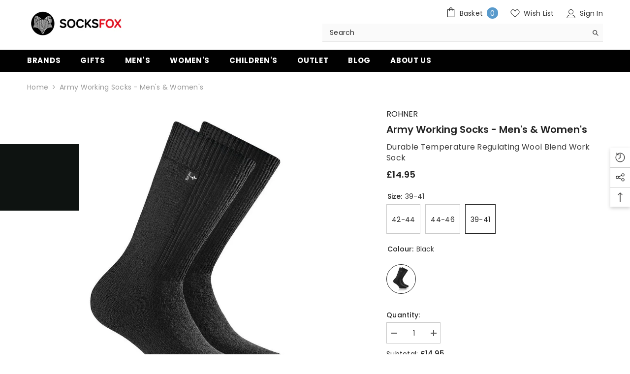

--- FILE ---
content_type: text/html; charset=utf-8
request_url: https://socksfox.com/products/army-working-socks-mens-womens?variant=43810807120092&section_id=template--16712734802140__main
body_size: 14695
content:
<div id="shopify-section-template--16712734802140__main" class="shopify-section"><link href="//socksfox.com/cdn/shop/t/4/assets/component-product.css?v=89480755197070997881681918986" rel="stylesheet" type="text/css" media="all" />
<link href="//socksfox.com/cdn/shop/t/4/assets/component-review.css?v=100129706126506303331669298591" rel="stylesheet" type="text/css" media="all" />
<link href="//socksfox.com/cdn/shop/t/4/assets/component-price.css?v=139205013722916111901669298593" rel="stylesheet" type="text/css" media="all" />
<link href="//socksfox.com/cdn/shop/t/4/assets/component-badge.css?v=105737706990790400071681909624" rel="stylesheet" type="text/css" media="all" />
<link href="//socksfox.com/cdn/shop/t/4/assets/component-rte.css?v=51348960761789143351680253843" rel="stylesheet" type="text/css" media="all" />
<link href="//socksfox.com/cdn/shop/t/4/assets/component-share.css?v=76433002869361427811669298602" rel="stylesheet" type="text/css" media="all" />
<link href="//socksfox.com/cdn/shop/t/4/assets/component-tab.css?v=125089681175454307081680190428" rel="stylesheet" type="text/css" media="all" />
<link href="//socksfox.com/cdn/shop/t/4/assets/component-product-form.css?v=174529536921399639211688377257" rel="stylesheet" type="text/css" media="all" />
<link href="//socksfox.com/cdn/shop/t/4/assets/component-grid.css?v=156298940714121373541669298592" rel="stylesheet" type="text/css" media="all" />




    <style type="text/css">
    #ProductSection-template--16712734802140__main .productView-thumbnail .productView-thumbnail-link:after{
        padding-bottom: 148%;
    }

    #ProductSection-template--16712734802140__main .cursor-wrapper .counter {
        color: #191919;
    }

    #ProductSection-template--16712734802140__main .cursor-wrapper .counter #count-image:before {
        background-color: #191919;
    }

    #ProductSection-template--16712734802140__main .custom-cursor__inner .arrow:before,
    #ProductSection-template--16712734802140__main .custom-cursor__inner .arrow:after {
        background-color: #000000;
    }

    #ProductSection-template--16712734802140__main .tabs-contents .toggleLink,
    #ProductSection-template--16712734802140__main .tabs .tab .tab-title {
        font-size: 18px;
        font-weight: 600;
        text-transform: none;
        padding-top: 15px;
        padding-bottom: 15px;
    }

    

    

    @media (max-width: 550px) {
        #ProductSection-template--16712734802140__main .tabs-contents .toggleLink,
        #ProductSection-template--16712734802140__main .tabs .tab .tab-title {
            font-size: 16px;
        }
    }

    @media (max-width: 767px) {
        #ProductSection-template--16712734802140__main {
            padding-top: 0px;
            padding-bottom: 0px;
        }
    }

    @media (min-width: 1025px) {
        
    }

    @media (min-width: 768px) and (max-width: 1199px) {
        #ProductSection-template--16712734802140__main {
            padding-top: 0px;
            padding-bottom: 0px;
        }
    }

    @media (min-width: 1200px) {
        #ProductSection-template--16712734802140__main {
            padding-top: 0px;
            padding-bottom: 0px;
        }
    }
</style>
<script>
    window.product_inven_array_7994558480604 = {
        
            '43810807054556': '1',
        
            '43810807087324': '3',
        
            '43810807120092': '2',
        
    };

    window.selling_array_7994558480604 = {
        
            '43810807054556': 'deny',
        
            '43810807087324': 'deny',
        
            '43810807120092': 'deny',
        
    };

    window.subtotal = {
        show: true,
        style: 1,
        text: `Checkout - [value]`
    };
  
    window.variant_image_group = 'false';
  
</script><link rel="stylesheet" href="//socksfox.com/cdn/shop/t/4/assets/component-fancybox.css?v=162524859697928915511669298591" media="print" onload="this.media='all'">
    <noscript><link href="//socksfox.com/cdn/shop/t/4/assets/component-fancybox.css?v=162524859697928915511669298591" rel="stylesheet" type="text/css" media="all" /></noscript><div class="product-details product-default" data-section-id="template--16712734802140__main" data-section-type="product" id="ProductSection-template--16712734802140__main" data-has-combo="false" data-image-opo>
    
        <div class="productView-moreItem moreItem-breadcrumb "
            style="--spacing-top: 10px;
            --spacing-bottom: 20px;
            --spacing-top-mb: 0px;
            --spacing-bottom-mb: 0px;
            --breadcrumb-bg:rgba(0,0,0,0);
            --breadcrumb-mb-bg: #f6f6f6;
            "
        >
            <div class="container">
                

<link href="//socksfox.com/cdn/shop/t/4/assets/component-breadcrumb.css?v=21852250822152870211679330559" rel="stylesheet" type="text/css" media="all" /><div class="breadcrumb-container style--line_clamp_1">
        <nav class="breadcrumb breadcrumb-left" role="navigation" aria-label="breadcrumbs">
        <a class="link home-link" href="/">Home</a><span class="separate" aria-hidden="true">
                    <svg xmlns="http://www.w3.org/2000/svg" viewBox="0 0 24 24"><path d="M 7.75 1.34375 L 6.25 2.65625 L 14.65625 12 L 6.25 21.34375 L 7.75 22.65625 L 16.75 12.65625 L 17.34375 12 L 16.75 11.34375 Z"></path></svg>
                </span>
                <span>Army Working Socks - Men's & Women's</span><span class="observe-element" style="width: 1px; height: 1px; background: transparent; display: inline-block; flex-shrink: 0;"></span>
        </nav>
    </div>
            </div>
        </div>
    
    <div class="container productView-container">
        <div class="productView halo-productView layout-3 positionMainImage--left productView-sticky" data-product-handle="army-working-socks-mens-womens"><div class="productView-top">
                    <div class="halo-productView-left productView-images clearfix" data-image-gallery><div class="cursor-wrapper handleMouseLeave">
                                <div class="custom-cursor custom-cursor__outer">
                                    <div class="custom-cursor custom-cursor__inner">
                                        <span class="arrow arrow-bar fadeIn"></span>
                                    </div>
                                </div>
                            </div><div class="productView-images-wrapper" data-video-popup>
                            <div class="productView-image-wrapper">
<div class="productView-nav style-1 image-fit-unset" 
                                    data-image-gallery-main
                                    data-arrows-desk="false"
                                    data-arrows-mobi="true"
                                    data-counter-mobi="true"
                                    data-media-count="4"
                                ><div class="productView-image productView-image-portrait fit-unset" data-index="1">
                                                    <div class="productView-img-container product-single__media" data-media-id="66731918852470"
                                                        
                                                    >
                                                        <div 
                                                            class="media" 
                                                             
                                                             data-fancybox="images" href="//socksfox.com/cdn/shop/files/8ebb60ac-7c75-43a4-a14a-654d9197be60.jpg?v=1758027582" 
                                                         >
                                                        <!-- Tag to improve page insights -->
                                                        <!-- Optimized Image with Lazy Load, Responsive Image Loading, and Explicit Width/Height -->
                                                        
                                                        
                                                        

                                                        

                                                        
                                                        

                                                        <img
                                                          data-srcset="//socksfox.com/cdn/shop/files/8ebb60ac-7c75-43a4-a14a-654d9197be60_165x.jpg?v=1758027582 165w,//socksfox.com/cdn/shop/files/8ebb60ac-7c75-43a4-a14a-654d9197be60_170x.jpg?v=1758027582 170w,//socksfox.com/cdn/shop/files/8ebb60ac-7c75-43a4-a14a-654d9197be60_185x.jpg?v=1758027582 185w,//socksfox.com/cdn/shop/files/8ebb60ac-7c75-43a4-a14a-654d9197be60_198x.jpg?v=1758027582 198w,//socksfox.com/cdn/shop/files/8ebb60ac-7c75-43a4-a14a-654d9197be60_210x.jpg?v=1758027582 210w,//socksfox.com/cdn/shop/files/8ebb60ac-7c75-43a4-a14a-654d9197be60_220x.jpg?v=1758027582 220w,//socksfox.com/cdn/shop/files/8ebb60ac-7c75-43a4-a14a-654d9197be60_245x.jpg?v=1758027582 245w,//socksfox.com/cdn/shop/files/8ebb60ac-7c75-43a4-a14a-654d9197be60_270x.jpg?v=1758027582 270w,//socksfox.com/cdn/shop/files/8ebb60ac-7c75-43a4-a14a-654d9197be60_290x.jpg?v=1758027582 290w,//socksfox.com/cdn/shop/files/8ebb60ac-7c75-43a4-a14a-654d9197be60_320x.jpg?v=1758027582 320w,//socksfox.com/cdn/shop/files/8ebb60ac-7c75-43a4-a14a-654d9197be60_355x.jpg?v=1758027582 355w,//socksfox.com/cdn/shop/files/8ebb60ac-7c75-43a4-a14a-654d9197be60_360x.jpg?v=1758027582 360w,//socksfox.com/cdn/shop/files/8ebb60ac-7c75-43a4-a14a-654d9197be60_370x.jpg?v=1758027582 370w,//socksfox.com/cdn/shop/files/8ebb60ac-7c75-43a4-a14a-654d9197be60_420x.jpg?v=1758027582 420w,//socksfox.com/cdn/shop/files/8ebb60ac-7c75-43a4-a14a-654d9197be60_430x.jpg?v=1758027582 430w,//socksfox.com/cdn/shop/files/8ebb60ac-7c75-43a4-a14a-654d9197be60_460x.jpg?v=1758027582 460w,//socksfox.com/cdn/shop/files/8ebb60ac-7c75-43a4-a14a-654d9197be60_470x.jpg?v=1758027582 470w,//socksfox.com/cdn/shop/files/8ebb60ac-7c75-43a4-a14a-654d9197be60_510x.jpg?v=1758027582 510w,//socksfox.com/cdn/shop/files/8ebb60ac-7c75-43a4-a14a-654d9197be60_523x.jpg?v=1758027582 523w,//socksfox.com/cdn/shop/files/8ebb60ac-7c75-43a4-a14a-654d9197be60_533x.jpg?v=1758027582 533w,//socksfox.com/cdn/shop/files/8ebb60ac-7c75-43a4-a14a-654d9197be60_534x.jpg?v=1758027582 534w,//socksfox.com/cdn/shop/files/8ebb60ac-7c75-43a4-a14a-654d9197be60_570x.jpg?v=1758027582 570w,//socksfox.com/cdn/shop/files/8ebb60ac-7c75-43a4-a14a-654d9197be60_640x.jpg?v=1758027582 640w,//socksfox.com/cdn/shop/files/8ebb60ac-7c75-43a4-a14a-654d9197be60_665x.jpg?v=1758027582 665w,//socksfox.com/cdn/shop/files/8ebb60ac-7c75-43a4-a14a-654d9197be60_670x.jpg?v=1758027582 670w,//socksfox.com/cdn/shop/files/8ebb60ac-7c75-43a4-a14a-654d9197be60_720x.jpg?v=1758027582 720w,//socksfox.com/cdn/shop/files/8ebb60ac-7c75-43a4-a14a-654d9197be60_775x.jpg?v=1758027582 775w,//socksfox.com/cdn/shop/files/8ebb60ac-7c75-43a4-a14a-654d9197be60_785x.jpg?v=1758027582 785w,//socksfox.com/cdn/shop/files/8ebb60ac-7c75-43a4-a14a-654d9197be60_870x.jpg?v=1758027582 870w,//socksfox.com/cdn/shop/files/8ebb60ac-7c75-43a4-a14a-654d9197be60_930x.jpg?v=1758027582 930w,//socksfox.com/cdn/shop/files/8ebb60ac-7c75-43a4-a14a-654d9197be60_935x.jpg?v=1758027582 935w,//socksfox.com/cdn/shop/files/8ebb60ac-7c75-43a4-a14a-654d9197be60_940x.jpg?v=1758027582 940w,//socksfox.com/cdn/shop/files/8ebb60ac-7c75-43a4-a14a-654d9197be60_1066x.jpg?v=1758027582 1066w,//socksfox.com/cdn/shop/files/8ebb60ac-7c75-43a4-a14a-654d9197be60_1160x.jpg?v=1758027582 1160w,//socksfox.com/cdn/shop/files/8ebb60ac-7c75-43a4-a14a-654d9197be60_1170x.jpg?v=1758027582 1170w"

sizes="(min-width: 1100px) 1200px, (min-width: 750px) calc((100vw - 130px) / 2), calc((100vw - 50px) / 2)"
alt=""
size="1200"
loading="lazy"
class="motion-reduce lazyload"

                                                          id="product-featured-image-66731918852470"
                                                          data-src="//socksfox.com/cdn/shop/files/8ebb60ac-7c75-43a4-a14a-654d9197be60.jpg?v=1758027582"
                                                          data-srcset="
                                                          
                                                            
                                                            
                                                              //socksfox.com/cdn/shop/files/8ebb60ac-7c75-43a4-a14a-654d9197be60_small.jpg?v=1758027582x180,360,770,1280,2048 360w
                                                            
                                                          
                                                        "
                                                          src="//socksfox.com/cdn/shop/files/8ebb60ac-7c75-43a4-a14a-654d9197be60_180x180.jpg?v=1758027582"
                                                          alt=""
                                                          title=""
                                                          loading="lazy"
                                                          data-main-image
                                                          data-index="1"
                                                          data-cursor-image
                                                          onload="performance.mark('img-loaded')"
                                                          width="4096"
                                                          height="4096"
                                                          sizes="
                                                            (max-width: 767px) 767px,
                                                            (max-width: 1023px) 1023px,
                                                            100vw
                                                          "
                                                          style="object-fit: cover; max-width: 100%;"
                                                        />
                                                     </div>
                                                    </div>
                                                </div><div class="productView-image productView-image-portrait fit-unset" data-index="2">
                                                    <div class="productView-img-container product-single__media" data-media-id="66731918885238"
                                                        
                                                    >
                                                        <div 
                                                            class="media" 
                                                             
                                                             data-fancybox="images" href="//socksfox.com/cdn/shop/files/df2e8f81-16c7-42d6-b446-f6b103dc9925.jpg?v=1758027582" 
                                                         >
                                                        <!-- Tag to improve page insights -->
                                                        <!-- Optimized Image with Lazy Load, Responsive Image Loading, and Explicit Width/Height -->
                                                        
                                                        
                                                        

                                                        

                                                        
                                                        

                                                        <img
                                                          data-srcset="//socksfox.com/cdn/shop/files/df2e8f81-16c7-42d6-b446-f6b103dc9925_165x.jpg?v=1758027582 165w,//socksfox.com/cdn/shop/files/df2e8f81-16c7-42d6-b446-f6b103dc9925_170x.jpg?v=1758027582 170w,//socksfox.com/cdn/shop/files/df2e8f81-16c7-42d6-b446-f6b103dc9925_185x.jpg?v=1758027582 185w,//socksfox.com/cdn/shop/files/df2e8f81-16c7-42d6-b446-f6b103dc9925_198x.jpg?v=1758027582 198w,//socksfox.com/cdn/shop/files/df2e8f81-16c7-42d6-b446-f6b103dc9925_210x.jpg?v=1758027582 210w,//socksfox.com/cdn/shop/files/df2e8f81-16c7-42d6-b446-f6b103dc9925_220x.jpg?v=1758027582 220w,//socksfox.com/cdn/shop/files/df2e8f81-16c7-42d6-b446-f6b103dc9925_245x.jpg?v=1758027582 245w,//socksfox.com/cdn/shop/files/df2e8f81-16c7-42d6-b446-f6b103dc9925_270x.jpg?v=1758027582 270w,//socksfox.com/cdn/shop/files/df2e8f81-16c7-42d6-b446-f6b103dc9925_290x.jpg?v=1758027582 290w,//socksfox.com/cdn/shop/files/df2e8f81-16c7-42d6-b446-f6b103dc9925_320x.jpg?v=1758027582 320w,//socksfox.com/cdn/shop/files/df2e8f81-16c7-42d6-b446-f6b103dc9925_355x.jpg?v=1758027582 355w,//socksfox.com/cdn/shop/files/df2e8f81-16c7-42d6-b446-f6b103dc9925_360x.jpg?v=1758027582 360w,//socksfox.com/cdn/shop/files/df2e8f81-16c7-42d6-b446-f6b103dc9925_370x.jpg?v=1758027582 370w,//socksfox.com/cdn/shop/files/df2e8f81-16c7-42d6-b446-f6b103dc9925_420x.jpg?v=1758027582 420w,//socksfox.com/cdn/shop/files/df2e8f81-16c7-42d6-b446-f6b103dc9925_430x.jpg?v=1758027582 430w,//socksfox.com/cdn/shop/files/df2e8f81-16c7-42d6-b446-f6b103dc9925_460x.jpg?v=1758027582 460w,//socksfox.com/cdn/shop/files/df2e8f81-16c7-42d6-b446-f6b103dc9925_470x.jpg?v=1758027582 470w,//socksfox.com/cdn/shop/files/df2e8f81-16c7-42d6-b446-f6b103dc9925_510x.jpg?v=1758027582 510w,//socksfox.com/cdn/shop/files/df2e8f81-16c7-42d6-b446-f6b103dc9925_523x.jpg?v=1758027582 523w,//socksfox.com/cdn/shop/files/df2e8f81-16c7-42d6-b446-f6b103dc9925_533x.jpg?v=1758027582 533w,//socksfox.com/cdn/shop/files/df2e8f81-16c7-42d6-b446-f6b103dc9925_534x.jpg?v=1758027582 534w,//socksfox.com/cdn/shop/files/df2e8f81-16c7-42d6-b446-f6b103dc9925_570x.jpg?v=1758027582 570w,//socksfox.com/cdn/shop/files/df2e8f81-16c7-42d6-b446-f6b103dc9925_640x.jpg?v=1758027582 640w,//socksfox.com/cdn/shop/files/df2e8f81-16c7-42d6-b446-f6b103dc9925_665x.jpg?v=1758027582 665w,//socksfox.com/cdn/shop/files/df2e8f81-16c7-42d6-b446-f6b103dc9925_670x.jpg?v=1758027582 670w,//socksfox.com/cdn/shop/files/df2e8f81-16c7-42d6-b446-f6b103dc9925_720x.jpg?v=1758027582 720w,//socksfox.com/cdn/shop/files/df2e8f81-16c7-42d6-b446-f6b103dc9925_775x.jpg?v=1758027582 775w,//socksfox.com/cdn/shop/files/df2e8f81-16c7-42d6-b446-f6b103dc9925_785x.jpg?v=1758027582 785w,//socksfox.com/cdn/shop/files/df2e8f81-16c7-42d6-b446-f6b103dc9925_870x.jpg?v=1758027582 870w,//socksfox.com/cdn/shop/files/df2e8f81-16c7-42d6-b446-f6b103dc9925_930x.jpg?v=1758027582 930w,//socksfox.com/cdn/shop/files/df2e8f81-16c7-42d6-b446-f6b103dc9925_935x.jpg?v=1758027582 935w,//socksfox.com/cdn/shop/files/df2e8f81-16c7-42d6-b446-f6b103dc9925_940x.jpg?v=1758027582 940w,//socksfox.com/cdn/shop/files/df2e8f81-16c7-42d6-b446-f6b103dc9925_1066x.jpg?v=1758027582 1066w,//socksfox.com/cdn/shop/files/df2e8f81-16c7-42d6-b446-f6b103dc9925_1160x.jpg?v=1758027582 1160w,//socksfox.com/cdn/shop/files/df2e8f81-16c7-42d6-b446-f6b103dc9925_1170x.jpg?v=1758027582 1170w"

sizes="(min-width: 1100px) 1200px, (min-width: 750px) calc((100vw - 130px) / 2), calc((100vw - 50px) / 2)"
alt=""
size="1200"
loading="lazy"
class="motion-reduce lazyload"

                                                          id="product-featured-image-66731918885238"
                                                          data-src="//socksfox.com/cdn/shop/files/df2e8f81-16c7-42d6-b446-f6b103dc9925.jpg?v=1758027582"
                                                          data-srcset="
                                                          
                                                            
                                                            
                                                              //socksfox.com/cdn/shop/files/df2e8f81-16c7-42d6-b446-f6b103dc9925_small.jpg?v=1758027582x180,360,770,1280,2048 360w
                                                            
                                                          
                                                        "
                                                          src="//socksfox.com/cdn/shop/files/df2e8f81-16c7-42d6-b446-f6b103dc9925_180x180.jpg?v=1758027582"
                                                          alt=""
                                                          title=""
                                                          loading="lazy"
                                                          data-main-image
                                                          data-index="2"
                                                          data-cursor-image
                                                          onload="performance.mark('img-loaded')"
                                                          width="4096"
                                                          height="4096"
                                                          sizes="
                                                            (max-width: 767px) 767px,
                                                            (max-width: 1023px) 1023px,
                                                            100vw
                                                          "
                                                          style="object-fit: cover; max-width: 100%;"
                                                        />
                                                     </div>
                                                    </div>
                                                </div><div class="productView-image productView-image-portrait fit-unset" data-index="3">
                                                    <div class="productView-img-container product-single__media" data-media-id="66731918918006"
                                                        
                                                    >
                                                        <div 
                                                            class="media" 
                                                             
                                                             data-fancybox="images" href="//socksfox.com/cdn/shop/files/da548535-e631-41bf-8a9e-acc9632ef70f.jpg?v=1758027582" 
                                                         >
                                                        <!-- Tag to improve page insights -->
                                                        <!-- Optimized Image with Lazy Load, Responsive Image Loading, and Explicit Width/Height -->
                                                        
                                                        
                                                        

                                                        

                                                        
                                                        

                                                        <img
                                                          data-srcset="//socksfox.com/cdn/shop/files/da548535-e631-41bf-8a9e-acc9632ef70f_165x.jpg?v=1758027582 165w,//socksfox.com/cdn/shop/files/da548535-e631-41bf-8a9e-acc9632ef70f_170x.jpg?v=1758027582 170w,//socksfox.com/cdn/shop/files/da548535-e631-41bf-8a9e-acc9632ef70f_185x.jpg?v=1758027582 185w,//socksfox.com/cdn/shop/files/da548535-e631-41bf-8a9e-acc9632ef70f_198x.jpg?v=1758027582 198w,//socksfox.com/cdn/shop/files/da548535-e631-41bf-8a9e-acc9632ef70f_210x.jpg?v=1758027582 210w,//socksfox.com/cdn/shop/files/da548535-e631-41bf-8a9e-acc9632ef70f_220x.jpg?v=1758027582 220w,//socksfox.com/cdn/shop/files/da548535-e631-41bf-8a9e-acc9632ef70f_245x.jpg?v=1758027582 245w,//socksfox.com/cdn/shop/files/da548535-e631-41bf-8a9e-acc9632ef70f_270x.jpg?v=1758027582 270w,//socksfox.com/cdn/shop/files/da548535-e631-41bf-8a9e-acc9632ef70f_290x.jpg?v=1758027582 290w,//socksfox.com/cdn/shop/files/da548535-e631-41bf-8a9e-acc9632ef70f_320x.jpg?v=1758027582 320w,//socksfox.com/cdn/shop/files/da548535-e631-41bf-8a9e-acc9632ef70f_355x.jpg?v=1758027582 355w,//socksfox.com/cdn/shop/files/da548535-e631-41bf-8a9e-acc9632ef70f_360x.jpg?v=1758027582 360w,//socksfox.com/cdn/shop/files/da548535-e631-41bf-8a9e-acc9632ef70f_370x.jpg?v=1758027582 370w,//socksfox.com/cdn/shop/files/da548535-e631-41bf-8a9e-acc9632ef70f_420x.jpg?v=1758027582 420w,//socksfox.com/cdn/shop/files/da548535-e631-41bf-8a9e-acc9632ef70f_430x.jpg?v=1758027582 430w,//socksfox.com/cdn/shop/files/da548535-e631-41bf-8a9e-acc9632ef70f_460x.jpg?v=1758027582 460w,//socksfox.com/cdn/shop/files/da548535-e631-41bf-8a9e-acc9632ef70f_470x.jpg?v=1758027582 470w,//socksfox.com/cdn/shop/files/da548535-e631-41bf-8a9e-acc9632ef70f_510x.jpg?v=1758027582 510w,//socksfox.com/cdn/shop/files/da548535-e631-41bf-8a9e-acc9632ef70f_523x.jpg?v=1758027582 523w,//socksfox.com/cdn/shop/files/da548535-e631-41bf-8a9e-acc9632ef70f_533x.jpg?v=1758027582 533w,//socksfox.com/cdn/shop/files/da548535-e631-41bf-8a9e-acc9632ef70f_534x.jpg?v=1758027582 534w,//socksfox.com/cdn/shop/files/da548535-e631-41bf-8a9e-acc9632ef70f_570x.jpg?v=1758027582 570w,//socksfox.com/cdn/shop/files/da548535-e631-41bf-8a9e-acc9632ef70f_640x.jpg?v=1758027582 640w,//socksfox.com/cdn/shop/files/da548535-e631-41bf-8a9e-acc9632ef70f_665x.jpg?v=1758027582 665w,//socksfox.com/cdn/shop/files/da548535-e631-41bf-8a9e-acc9632ef70f_670x.jpg?v=1758027582 670w,//socksfox.com/cdn/shop/files/da548535-e631-41bf-8a9e-acc9632ef70f_720x.jpg?v=1758027582 720w,//socksfox.com/cdn/shop/files/da548535-e631-41bf-8a9e-acc9632ef70f_775x.jpg?v=1758027582 775w,//socksfox.com/cdn/shop/files/da548535-e631-41bf-8a9e-acc9632ef70f_785x.jpg?v=1758027582 785w,//socksfox.com/cdn/shop/files/da548535-e631-41bf-8a9e-acc9632ef70f_870x.jpg?v=1758027582 870w,//socksfox.com/cdn/shop/files/da548535-e631-41bf-8a9e-acc9632ef70f_930x.jpg?v=1758027582 930w,//socksfox.com/cdn/shop/files/da548535-e631-41bf-8a9e-acc9632ef70f_935x.jpg?v=1758027582 935w,//socksfox.com/cdn/shop/files/da548535-e631-41bf-8a9e-acc9632ef70f_940x.jpg?v=1758027582 940w,//socksfox.com/cdn/shop/files/da548535-e631-41bf-8a9e-acc9632ef70f_1066x.jpg?v=1758027582 1066w,//socksfox.com/cdn/shop/files/da548535-e631-41bf-8a9e-acc9632ef70f_1160x.jpg?v=1758027582 1160w,//socksfox.com/cdn/shop/files/da548535-e631-41bf-8a9e-acc9632ef70f_1170x.jpg?v=1758027582 1170w"

sizes="(min-width: 1100px) 1200px, (min-width: 750px) calc((100vw - 130px) / 2), calc((100vw - 50px) / 2)"
alt=""
size="1200"
loading="lazy"
class="motion-reduce lazyload"

                                                          id="product-featured-image-66731918918006"
                                                          data-src="//socksfox.com/cdn/shop/files/da548535-e631-41bf-8a9e-acc9632ef70f.jpg?v=1758027582"
                                                          data-srcset="
                                                          
                                                            
                                                            
                                                              //socksfox.com/cdn/shop/files/da548535-e631-41bf-8a9e-acc9632ef70f_small.jpg?v=1758027582x180,360,770,1280,2048 360w
                                                            
                                                          
                                                        "
                                                          src="//socksfox.com/cdn/shop/files/da548535-e631-41bf-8a9e-acc9632ef70f_180x180.jpg?v=1758027582"
                                                          alt=""
                                                          title=""
                                                          loading="lazy"
                                                          data-main-image
                                                          data-index="3"
                                                          data-cursor-image
                                                          onload="performance.mark('img-loaded')"
                                                          width="4096"
                                                          height="4096"
                                                          sizes="
                                                            (max-width: 767px) 767px,
                                                            (max-width: 1023px) 1023px,
                                                            100vw
                                                          "
                                                          style="object-fit: cover; max-width: 100%;"
                                                        />
                                                     </div>
                                                    </div>
                                                </div><div class="productView-image productView-image-portrait fit-unset" data-index="4">
                                                    <div class="productView-img-container product-single__media" data-media-id="66731918950774"
                                                        
                                                    >
                                                        <div 
                                                            class="media" 
                                                             
                                                             data-fancybox="images" href="//socksfox.com/cdn/shop/files/b3410bb6-9238-4e27-8690-f7e261fa9169.jpg?v=1758027582" 
                                                         >
                                                        <!-- Tag to improve page insights -->
                                                        <!-- Optimized Image with Lazy Load, Responsive Image Loading, and Explicit Width/Height -->
                                                        
                                                        
                                                        

                                                        

                                                        
                                                        

                                                        <img
                                                          data-srcset="//socksfox.com/cdn/shop/files/b3410bb6-9238-4e27-8690-f7e261fa9169_165x.jpg?v=1758027582 165w,//socksfox.com/cdn/shop/files/b3410bb6-9238-4e27-8690-f7e261fa9169_170x.jpg?v=1758027582 170w,//socksfox.com/cdn/shop/files/b3410bb6-9238-4e27-8690-f7e261fa9169_185x.jpg?v=1758027582 185w,//socksfox.com/cdn/shop/files/b3410bb6-9238-4e27-8690-f7e261fa9169_198x.jpg?v=1758027582 198w,//socksfox.com/cdn/shop/files/b3410bb6-9238-4e27-8690-f7e261fa9169_210x.jpg?v=1758027582 210w,//socksfox.com/cdn/shop/files/b3410bb6-9238-4e27-8690-f7e261fa9169_220x.jpg?v=1758027582 220w,//socksfox.com/cdn/shop/files/b3410bb6-9238-4e27-8690-f7e261fa9169_245x.jpg?v=1758027582 245w,//socksfox.com/cdn/shop/files/b3410bb6-9238-4e27-8690-f7e261fa9169_270x.jpg?v=1758027582 270w,//socksfox.com/cdn/shop/files/b3410bb6-9238-4e27-8690-f7e261fa9169_290x.jpg?v=1758027582 290w,//socksfox.com/cdn/shop/files/b3410bb6-9238-4e27-8690-f7e261fa9169_320x.jpg?v=1758027582 320w,//socksfox.com/cdn/shop/files/b3410bb6-9238-4e27-8690-f7e261fa9169_355x.jpg?v=1758027582 355w,//socksfox.com/cdn/shop/files/b3410bb6-9238-4e27-8690-f7e261fa9169_360x.jpg?v=1758027582 360w,//socksfox.com/cdn/shop/files/b3410bb6-9238-4e27-8690-f7e261fa9169_370x.jpg?v=1758027582 370w,//socksfox.com/cdn/shop/files/b3410bb6-9238-4e27-8690-f7e261fa9169_420x.jpg?v=1758027582 420w,//socksfox.com/cdn/shop/files/b3410bb6-9238-4e27-8690-f7e261fa9169_430x.jpg?v=1758027582 430w,//socksfox.com/cdn/shop/files/b3410bb6-9238-4e27-8690-f7e261fa9169_460x.jpg?v=1758027582 460w,//socksfox.com/cdn/shop/files/b3410bb6-9238-4e27-8690-f7e261fa9169_470x.jpg?v=1758027582 470w,//socksfox.com/cdn/shop/files/b3410bb6-9238-4e27-8690-f7e261fa9169_510x.jpg?v=1758027582 510w,//socksfox.com/cdn/shop/files/b3410bb6-9238-4e27-8690-f7e261fa9169_523x.jpg?v=1758027582 523w,//socksfox.com/cdn/shop/files/b3410bb6-9238-4e27-8690-f7e261fa9169_533x.jpg?v=1758027582 533w,//socksfox.com/cdn/shop/files/b3410bb6-9238-4e27-8690-f7e261fa9169_534x.jpg?v=1758027582 534w,//socksfox.com/cdn/shop/files/b3410bb6-9238-4e27-8690-f7e261fa9169_570x.jpg?v=1758027582 570w,//socksfox.com/cdn/shop/files/b3410bb6-9238-4e27-8690-f7e261fa9169_640x.jpg?v=1758027582 640w,//socksfox.com/cdn/shop/files/b3410bb6-9238-4e27-8690-f7e261fa9169_665x.jpg?v=1758027582 665w,//socksfox.com/cdn/shop/files/b3410bb6-9238-4e27-8690-f7e261fa9169_670x.jpg?v=1758027582 670w,//socksfox.com/cdn/shop/files/b3410bb6-9238-4e27-8690-f7e261fa9169_720x.jpg?v=1758027582 720w,//socksfox.com/cdn/shop/files/b3410bb6-9238-4e27-8690-f7e261fa9169_775x.jpg?v=1758027582 775w,//socksfox.com/cdn/shop/files/b3410bb6-9238-4e27-8690-f7e261fa9169_785x.jpg?v=1758027582 785w,//socksfox.com/cdn/shop/files/b3410bb6-9238-4e27-8690-f7e261fa9169_870x.jpg?v=1758027582 870w,//socksfox.com/cdn/shop/files/b3410bb6-9238-4e27-8690-f7e261fa9169_930x.jpg?v=1758027582 930w,//socksfox.com/cdn/shop/files/b3410bb6-9238-4e27-8690-f7e261fa9169_935x.jpg?v=1758027582 935w,//socksfox.com/cdn/shop/files/b3410bb6-9238-4e27-8690-f7e261fa9169_940x.jpg?v=1758027582 940w,//socksfox.com/cdn/shop/files/b3410bb6-9238-4e27-8690-f7e261fa9169_1066x.jpg?v=1758027582 1066w,//socksfox.com/cdn/shop/files/b3410bb6-9238-4e27-8690-f7e261fa9169_1160x.jpg?v=1758027582 1160w,//socksfox.com/cdn/shop/files/b3410bb6-9238-4e27-8690-f7e261fa9169_1170x.jpg?v=1758027582 1170w"

sizes="(min-width: 1100px) 1200px, (min-width: 750px) calc((100vw - 130px) / 2), calc((100vw - 50px) / 2)"
alt=""
size="1200"
loading="lazy"
class="motion-reduce lazyload"

                                                          id="product-featured-image-66731918950774"
                                                          data-src="//socksfox.com/cdn/shop/files/b3410bb6-9238-4e27-8690-f7e261fa9169.jpg?v=1758027582"
                                                          data-srcset="
                                                          
                                                            
                                                            
                                                              //socksfox.com/cdn/shop/files/b3410bb6-9238-4e27-8690-f7e261fa9169_small.jpg?v=1758027582x180,360,770,1280,2048 360w
                                                            
                                                          
                                                        "
                                                          src="//socksfox.com/cdn/shop/files/b3410bb6-9238-4e27-8690-f7e261fa9169_180x180.jpg?v=1758027582"
                                                          alt=""
                                                          title=""
                                                          loading="lazy"
                                                          data-main-image
                                                          data-index="4"
                                                          data-cursor-image
                                                          onload="performance.mark('img-loaded')"
                                                          width="4096"
                                                          height="4096"
                                                          sizes="
                                                            (max-width: 767px) 767px,
                                                            (max-width: 1023px) 1023px,
                                                            100vw
                                                          "
                                                          style="object-fit: cover; max-width: 100%;"
                                                        />
                                                     </div>
                                                    </div>
                                                </div></div><div class="productView-videoPopup"></div><div class="productView-iconZoom">
                                    <svg  class="icon icon-zoom-1" xmlns="http://www.w3.org/2000/svg" aria-hidden="true" focusable="false" role="presentation" viewBox="0 0 448 512"><path d="M416 176V86.63L246.6 256L416 425.4V336c0-8.844 7.156-16 16-16s16 7.156 16 16v128c0 8.844-7.156 16-16 16h-128c-8.844 0-16-7.156-16-16s7.156-16 16-16h89.38L224 278.6L54.63 448H144C152.8 448 160 455.2 160 464S152.8 480 144 480h-128C7.156 480 0 472.8 0 464v-128C0 327.2 7.156 320 16 320S32 327.2 32 336v89.38L201.4 256L32 86.63V176C32 184.8 24.84 192 16 192S0 184.8 0 176v-128C0 39.16 7.156 32 16 32h128C152.8 32 160 39.16 160 48S152.8 64 144 64H54.63L224 233.4L393.4 64H304C295.2 64 288 56.84 288 48S295.2 32 304 32h128C440.8 32 448 39.16 448 48v128C448 184.8 440.8 192 432 192S416 184.8 416 176z"></path></svg>
                                </div></div><div class="productView-thumbnail-wrapper">
                                    <div class="productView-for clearfix" data-max-thumbnail-to-show="4"><div class="productView-thumbnail" data-media-id="template--16712734802140__main-66731918852470">
                                                        <a class="productView-thumbnail-link animated-loading" href="javascript:void(0)" data-image="//socksfox.com/cdn/shop/files/8ebb60ac-7c75-43a4-a14a-654d9197be60_medium.jpg?v=1758027582">
                                                            <img src="//socksfox.com/cdn/shop/files/8ebb60ac-7c75-43a4-a14a-654d9197be60_medium.jpg?v=1758027582" alt="Army Working Socks - Men&#39;s &amp; Women&#39;s" title="Army Working Socks - Men&#39;s &amp; Women&#39;s" loading="lazy" />
                                                        </a>
                                                    </div><div class="productView-thumbnail" data-media-id="template--16712734802140__main-66731918885238">
                                                        <a class="productView-thumbnail-link animated-loading" href="javascript:void(0)" data-image="//socksfox.com/cdn/shop/files/df2e8f81-16c7-42d6-b446-f6b103dc9925_medium.jpg?v=1758027582">
                                                            <img src="//socksfox.com/cdn/shop/files/df2e8f81-16c7-42d6-b446-f6b103dc9925_medium.jpg?v=1758027582" alt="Army Working Socks - Men&#39;s &amp; Women&#39;s" title="Army Working Socks - Men&#39;s &amp; Women&#39;s" loading="lazy" />
                                                        </a>
                                                    </div><div class="productView-thumbnail" data-media-id="template--16712734802140__main-66731918918006">
                                                        <a class="productView-thumbnail-link animated-loading" href="javascript:void(0)" data-image="//socksfox.com/cdn/shop/files/da548535-e631-41bf-8a9e-acc9632ef70f_medium.jpg?v=1758027582">
                                                            <img src="//socksfox.com/cdn/shop/files/da548535-e631-41bf-8a9e-acc9632ef70f_medium.jpg?v=1758027582" alt="Army Working Socks - Men&#39;s &amp; Women&#39;s" title="Army Working Socks - Men&#39;s &amp; Women&#39;s" loading="lazy" />
                                                        </a>
                                                    </div><div class="productView-thumbnail" data-media-id="template--16712734802140__main-66731918950774">
                                                        <a class="productView-thumbnail-link animated-loading" href="javascript:void(0)" data-image="//socksfox.com/cdn/shop/files/b3410bb6-9238-4e27-8690-f7e261fa9169_medium.jpg?v=1758027582">
                                                            <img src="//socksfox.com/cdn/shop/files/b3410bb6-9238-4e27-8690-f7e261fa9169_medium.jpg?v=1758027582" alt="Army Working Socks - Men&#39;s &amp; Women&#39;s" title="Army Working Socks - Men&#39;s &amp; Women&#39;s" loading="lazy" />
                                                        </a>
                                                    </div></div>
                                </div></div>
                    </div>
                    <div class="halo-productView-right productView-details clearfix">
                        <div class="productView-product clearfix"><div class="productView-moreItem"
                                            style="--spacing-top: 0px;
                                            --spacing-bottom: 0px"
                                        >
                                            <div class="product__vendor" 
    style="--fontsize-text:16px;
    --color-title: #232323;
    --text-transform: uppercase" 
>
    <a href="/collections/vendors?q=Rohner" title="Rohner">Rohner</a>
</div>
                                        </div><div class="productView-moreItem"
                                            style="--spacing-top: 0px;
                                            --spacing-bottom: 10px"
                                        >
                                            <h1 class="productView-title" 
        style="--color-title: #232323;
        --fontsize-text: 20px;
        --fontsize-mb-text: 18px;"
    >
        <span>
            Army Working Socks - Men&#39;s &amp; Women&#39;s
        </span>
    </h1>
                                        </div><div class="productView-moreItem"
                                            style="--spacing-top: 0px;
                                            --spacing-bottom: 12px"
                                        >
                                            
<div class="productView-desc halo-text-format" 
        style="--color-text: #3c3c3c;
        --fontsize-text: 16px"
    >
        Durable Temperature Regulating Wool Blend Work Sock
    </div>
                                        </div>
                                        <div class="productView-moreItem"
                                            style="--spacing-top: 0px;
                                            --spacing-bottom: 17px;
                                            --fontsize-text: 18px"
                                        >
                                            
                                                <div class="productView-price no-js-hidden clearfix" id="product-price-7994558480604">
<div class="price price--medium">
    <dl><div class="price__regular">
            <dt>
                <span class="visually-hidden visually-hidden--inline">Regular price</span>
            </dt>
            <dd class="price__last">
                <span class="price-item price-item--regular">
                    £14.95
                </span>
            </dd>
        </div>
        <div class="price__sale">
            <dt class="price__compare">
                <span class="visually-hidden visually-hidden--inline">Regular price</span>
            </dt>
            <dd class="price__compare">
                <s class="price-item price-item--regular">
                    
                </s>
            </dd>
            <dt>
                <span class="visually-hidden visually-hidden--inline">Sale price</span>
            </dt>
            <dd class="price__last">
                <span class="price-item price-item--sale">
                    £14.95
                </span>
            </dd></div>
        <small class="unit-price caption hidden">
            <dt class="visually-hidden">Unit price</dt>
            <dd class="price__last">
                <span></span>
                <span aria-hidden="true">/</span>
                <span class="visually-hidden">&nbsp;per&nbsp;</span>
                <span>
                </span>
            </dd>
        </small>
    </dl>
</div>
</div>
                                            
                                        </div>
                                            <div class="productView-moreItem"
                                                style="--spacing-top: 0px;
                                                --spacing-bottom: 0px"
                                            >
                                                <div class="productView-options" style="--color-border: #e6e6e6"><div class="productView-variants halo-productOptions" id="product-option-7994558480604"  data-type="button"><variant-radios class="no-js-hidden product-option has-default" data-product="7994558480604" data-section="template--16712734802140__main" data-url="/products/army-working-socks-mens-womens"><fieldset class="js product-form__input clearfix" data-product-attribute="set-rectangle" data-option-index="0">
                            <legend class="form__label">
                                Size:
                                <span data-header-option>
                                    39-41
                                </span>
                            </legend><input class="product-form__radio" type="radio" id="option-7994558480604-Size-0"
                                        name="Size"
                                        value="42-44"
                                        
                                        
                                        data-variant-id="43810807054556"
                                    ><label class="product-form__label available" for="option-7994558480604-Size-0" data-variant-id="43810807054556">
                                            <span class="text">42-44</span>
                                        </label><input class="product-form__radio" type="radio" id="option-7994558480604-Size-1"
                                        name="Size"
                                        value="44-46"
                                        
                                        
                                        data-variant-id="43810807087324"
                                    ><label class="product-form__label available" for="option-7994558480604-Size-1" data-variant-id="43810807087324">
                                            <span class="text">44-46</span>
                                        </label><input class="product-form__radio" type="radio" id="option-7994558480604-Size-2"
                                        name="Size"
                                        value="39-41"
                                        checked
                                        
                                        data-variant-id="43810807120092"
                                    ><label class="product-form__label available" for="option-7994558480604-Size-2" data-variant-id="43810807120092">
                                            <span class="text">39-41</span>
                                        </label></fieldset><fieldset class="js product-form__input product-form__swatch clearfix" data-product-attribute="set-rectangle" data-option-index="1">
                            <legend class="form__label">
                                Colour:
                                <span data-header-option>
                                    Black
                                </span>
                            </legend><input class="product-form__radio" type="radio" id="option-7994558480604-Colour-0"
                                        name="Colour"
                                        value="Black"
                                        checked
                                        
                                        data-variant-id="43810807054556"
                                    ><label class="product-form__label  available" name="Colour" for="option-7994558480604-Colour-0" data-variant-id="43810807054556">
                                            <span class="pattern" 
                                                style="
                                                        background-image: url(//socksfox.com/cdn/shop/files/df2e8f81-16c7-42d6-b446-f6b103dc9925_small.jpg?v=1758027582);
                                                        ">
                                            </span>
                                            
                                                <span class="expand">
                                                    <img srcset="//socksfox.com/cdn/shop/files/df2e8f81-16c7-42d6-b446-f6b103dc9925_75x.jpg?v=1758027582" src="//socksfox.com/cdn/shop/files/df2e8f81-16c7-42d6-b446-f6b103dc9925_75x.jpg?v=1758027582" sizes="auto" loading="lazy">
                                                </span>
                                            
                                        </label></fieldset><script type="application/json">
                        [{"id":43810807054556,"title":"42-44 \/ Black","option1":"42-44","option2":"Black","option3":null,"sku":"40.030-2-Black 009-42-44","requires_shipping":true,"taxable":true,"featured_image":{"id":78033984782710,"product_id":7994558480604,"position":2,"created_at":"2025-09-16T13:59:40+01:00","updated_at":"2025-09-16T13:59:42+01:00","alt":null,"width":1200,"height":1200,"src":"\/\/socksfox.com\/cdn\/shop\/files\/df2e8f81-16c7-42d6-b446-f6b103dc9925.jpg?v=1758027582","variant_ids":[43810807054556]},"available":true,"name":"Army Working Socks - Men's \u0026 Women's - 42-44 \/ Black","public_title":"42-44 \/ Black","options":["42-44","Black"],"price":1495,"weight":49,"compare_at_price":null,"inventory_management":"shopify","barcode":"7611353038119","featured_media":{"alt":null,"id":66731918885238,"position":2,"preview_image":{"aspect_ratio":1.0,"height":1200,"width":1200,"src":"\/\/socksfox.com\/cdn\/shop\/files\/df2e8f81-16c7-42d6-b446-f6b103dc9925.jpg?v=1758027582"}},"requires_selling_plan":false,"selling_plan_allocations":[]},{"id":43810807087324,"title":"44-46 \/ Black","option1":"44-46","option2":"Black","option3":null,"sku":"40.030-2-Black 009-44-46","requires_shipping":true,"taxable":true,"featured_image":{"id":78033984815478,"product_id":7994558480604,"position":3,"created_at":"2025-09-16T13:59:40+01:00","updated_at":"2025-09-16T13:59:42+01:00","alt":null,"width":1200,"height":1200,"src":"\/\/socksfox.com\/cdn\/shop\/files\/da548535-e631-41bf-8a9e-acc9632ef70f.jpg?v=1758027582","variant_ids":[43810807087324]},"available":true,"name":"Army Working Socks - Men's \u0026 Women's - 44-46 \/ Black","public_title":"44-46 \/ Black","options":["44-46","Black"],"price":1495,"weight":49,"compare_at_price":null,"inventory_management":"shopify","barcode":"7611353038126","featured_media":{"alt":null,"id":66731918918006,"position":3,"preview_image":{"aspect_ratio":1.0,"height":1200,"width":1200,"src":"\/\/socksfox.com\/cdn\/shop\/files\/da548535-e631-41bf-8a9e-acc9632ef70f.jpg?v=1758027582"}},"requires_selling_plan":false,"selling_plan_allocations":[]},{"id":43810807120092,"title":"39-41 \/ Black","option1":"39-41","option2":"Black","option3":null,"sku":"40.030-2-Black 009-39-41","requires_shipping":true,"taxable":true,"featured_image":{"id":78033984848246,"product_id":7994558480604,"position":4,"created_at":"2025-09-16T13:59:40+01:00","updated_at":"2025-09-16T13:59:42+01:00","alt":null,"width":1200,"height":1200,"src":"\/\/socksfox.com\/cdn\/shop\/files\/b3410bb6-9238-4e27-8690-f7e261fa9169.jpg?v=1758027582","variant_ids":[43810807120092]},"available":true,"name":"Army Working Socks - Men's \u0026 Women's - 39-41 \/ Black","public_title":"39-41 \/ Black","options":["39-41","Black"],"price":1495,"weight":49,"compare_at_price":null,"inventory_management":"shopify","barcode":"7611353038102","featured_media":{"alt":null,"id":66731918950774,"position":4,"preview_image":{"aspect_ratio":1.0,"height":1200,"width":1200,"src":"\/\/socksfox.com\/cdn\/shop\/files\/b3410bb6-9238-4e27-8690-f7e261fa9169.jpg?v=1758027582"}},"requires_selling_plan":false,"selling_plan_allocations":[]}]
                    </script>
                </variant-radios></div>
        <noscript>
            <div class="product-form__input">
                <label class="form__label" for="Variants-template--16712734802140__main">
                    Product variants
                </label>
                <div class="select">
                <select name="id" id="Variants-template--16712734802140__main" class="select__select" form="product-form"><option
                            
                            
                            value="43810807054556"
                        >
                            42-44 / Black

                            - £14.95
                        </option><option
                            
                            
                            value="43810807087324"
                        >
                            44-46 / Black

                            - £14.95
                        </option><option
                            selected="selected"
                            
                            value="43810807120092"
                        >
                            39-41 / Black

                            - £14.95
                        </option></select>
            </div>
          </div>
        </noscript></div>
                                            </div>
                                        
<div class="productView-moreItem"
                                            style="--spacing-top: 0px;
                                            --spacing-bottom: 12px"
                                        >
                                            
                                        </div>
<div class="productView-moreItem"
                                                    style="--spacing-top: 0px;
                                                    --spacing-bottom: 15px"
                                                >
                                                    <div class="quantity_selector">
                                                        <quantity-input class="productView-quantity quantity__group quantity__group--2 quantity__style--1 clearfix">
	    <label class="form-label quantity__label" for="quantity-7994558480604-2">
	        Quantity:
	    </label>
	    <div class="quantity__container">
		    <button type="button" name="minus" class="minus btn-quantity">
		    	<span class="visually-hidden">Decrease quantity for Army Working Socks - Men&amp;#39;s &amp;amp; Women&amp;#39;s</span>
		    </button>
		    <input class="form-input quantity__input" type="number" name="quantity" min="1" value="1" inputmode="numeric" pattern="[0-9]*" id="quantity-7994558480604-2" data-product="7994558480604" data-price="1495">
		    <button type="button" name="plus" class="plus btn-quantity">
		    	<span class="visually-hidden">Increase quantity for Army Working Socks - Men&amp;#39;s &amp;amp; Women&amp;#39;s</span>
		    </button>
	    </div>
	</quantity-input>
                                                    </div><div class="productView-subtotal">
                                                            <span class="text">Subtotal: </span>
                                                            <span class="money-subtotal">£14.95</span>
                                                        </div></div>

                                            <div class="productView-moreItem"
                                                style="--spacing-top: 0px;
                                                --spacing-bottom: 10px"
                                            >
                                                <div class="productView-perks"><div class="productView-compareColor style-1">
            <a class="link link-underline" href="javascript:void(0)" aria-label="link" data-open-compare-color-popup>
                <svg class="icon" xmlns="http://www.w3.org/2000/svg" xmlns:xlink="http://www.w3.org/1999/xlink" width="18" height="18" viewBox="0 0 18 18">
  <image width="18" height="18" xlink:href="[data-uri]"/>
</svg>
                <span class="text">
                    Compare Color
                </span>
            </a>
        </div></div>
                                            </div>
                                        
<svg xmlns="http://www.w3.org/2000/svg" viewBox="0 0 512 512" style="width:2rem;height:2rem;float:left;margin-right:8px"><!--! Font Awesome Pro 6.4.0 by @fontawesome - https://fontawesome.com License - https://fontawesome.com/license (Commercial License) Copyright 2023 Fonticons, Inc. --><path d="M177.9 494.1c-18.7 18.7-49.1 18.7-67.9 0L17.9 401.9c-18.7-18.7-18.7-49.1 0-67.9l50.7-50.7 48 48c6.2 6.2 16.4 6.2 22.6 0s6.2-16.4 0-22.6l-48-48 41.4-41.4 48 48c6.2 6.2 16.4 6.2 22.6 0s6.2-16.4 0-22.6l-48-48 41.4-41.4 48 48c6.2 6.2 16.4 6.2 22.6 0s6.2-16.4 0-22.6l-48-48 41.4-41.4 48 48c6.2 6.2 16.4 6.2 22.6 0s6.2-16.4 0-22.6l-48-48 50.7-50.7c18.7-18.7 49.1-18.7 67.9 0l92.1 92.1c18.7 18.7 18.7 49.1 0 67.9L177.9 494.1z"/></svg><a href="#tab-size-chart"><div id="size-chart-link" style="color:black; font-size:14px;padding: 0 0 10px 0;" onclick="openSizeChart()">Size Chart</div></a>

                                            <div class="productView-moreItem"
                                                style="--spacing-top: 0px;
                                                --spacing-bottom: 15px"
                                            >
                                                <div class="productView-buttons"><form method="post" action="/cart/add" id="product-form-installment-7994558480604" accept-charset="UTF-8" class="installment caption-large" enctype="multipart/form-data"><input type="hidden" name="form_type" value="product" /><input type="hidden" name="utf8" value="✓" /><input type="hidden" name="id" value="43810807120092">
        
<input type="hidden" name="product-id" value="7994558480604" /><input type="hidden" name="section-id" value="template--16712734802140__main" /></form><product-form class="productView-form product-form"><form method="post" action="/cart/add" id="product-form-7994558480604" accept-charset="UTF-8" class="form" enctype="multipart/form-data" novalidate="novalidate" data-type="add-to-cart-form"><input type="hidden" name="form_type" value="product" /><input type="hidden" name="utf8" value="✓" /><div class="productView-group"><div class="pvGroup-row"><quantity-input class="productView-quantity quantity__group quantity__group--1 quantity__style--1 clearfix hidden">
	    <label class="form-label quantity__label" for="quantity-7994558480604">
	        Quantity:
	    </label>
	    <div class="quantity__container">
		    <button type="button" name="minus" class="minus btn-quantity">
		    	<span class="visually-hidden">Decrease quantity for Army Working Socks - Men&amp;#39;s &amp;amp; Women&amp;#39;s</span>
		    </button>
		    <input class="form-input quantity__input" type="number" name="quantity" min="1" value="1" inputmode="numeric" pattern="[0-9]*" id="quantity-7994558480604" data-product="7994558480604" data-price="1495">
		    <button type="button" name="plus" class="plus btn-quantity">
		    	<span class="visually-hidden">Increase quantity for Army Working Socks - Men&amp;#39;s &amp;amp; Women&amp;#39;s</span>
		    </button>
	    </div>
	</quantity-input>
<div class="productView-groupTop">
                        <div class="productView-action"
                            style="--atc-color: #ffffff;
                                   --atc-bg-color: #599acc;
                                   --atc-border-color: #599acc;
                                   --atc-color-hover: #ffffff;
                                   --atc-bg-color-hover: #000000;
                                   --atc-border-color-hover: #232323"
                        >
                            <input type="hidden" name="id" value="43810807120092">
                            <div class="product-form__buttons"><button
                                            type="submit"
                                            name="add"
                                            data-btn-addToCart
                                            data-available="false"
                                            class="product-form__submit button button--primary an-none button-text-change"
                                            id="product-add-to-cart">Add to basket
</button></div>
                        </div><div class="productView-wishlist clearfix">
                                <a data-wishlist href="#" data-wishlist-handle="army-working-socks-mens-womens" data-product-id="7994558480604">
                                    <span class="visually-hidden">
                                        Add to wishlist
                                    </span>
                                    <svg xmlns="http://www.w3.org/2000/svg" viewBox="0 0 32 32" aria-hidden="true" focusable="false" role="presentation" class="icon icon-wishlist"><path d="M 9.5 5 C 5.363281 5 2 8.402344 2 12.5 C 2 13.929688 2.648438 15.167969 3.25 16.0625 C 3.851563 16.957031 4.46875 17.53125 4.46875 17.53125 L 15.28125 28.375 L 16 29.09375 L 16.71875 28.375 L 27.53125 17.53125 C 27.53125 17.53125 30 15.355469 30 12.5 C 30 8.402344 26.636719 5 22.5 5 C 19.066406 5 16.855469 7.066406 16 7.9375 C 15.144531 7.066406 12.933594 5 9.5 5 Z M 9.5 7 C 12.488281 7 15.25 9.90625 15.25 9.90625 L 16 10.75 L 16.75 9.90625 C 16.75 9.90625 19.511719 7 22.5 7 C 25.542969 7 28 9.496094 28 12.5 C 28 14.042969 26.125 16.125 26.125 16.125 L 16 26.25 L 5.875 16.125 C 5.875 16.125 5.390625 15.660156 4.90625 14.9375 C 4.421875 14.214844 4 13.273438 4 12.5 C 4 9.496094 6.457031 7 9.5 7 Z"/></svg>
                                </a>
                            </div><share-button class="halo-socialShare productView-share style-2"><div class="share-content">
            <button class="share-button__button button">
                <svg class="icon" viewBox="0 0 227.216 227.216"> <path d="M175.897,141.476c-13.249,0-25.11,6.044-32.98,15.518l-51.194-29.066c1.592-4.48,2.467-9.297,2.467-14.317c0-5.019-0.875-9.836-2.467-14.316l51.19-29.073c7.869,9.477,19.732,15.523,32.982,15.523c23.634,0,42.862-19.235,42.862-42.879C218.759,19.229,199.531,0,175.897,0C152.26,0,133.03,19.229,133.03,42.865c0,5.02,0.874,9.838,2.467,14.319L84.304,86.258c-7.869-9.472-19.729-15.514-32.975-15.514c-23.64,0-42.873,19.229-42.873,42.866c0,23.636,19.233,42.865,42.873,42.865c13.246,0,25.105-6.042,32.974-15.513l51.194,29.067c-1.593,4.481-2.468,9.3-2.468,14.321c0,23.636,19.23,42.865,42.867,42.865c23.634,0,42.862-19.23,42.862-42.865C218.759,160.71,199.531,141.476,175.897,141.476z M175.897,15c15.363,0,27.862,12.5,27.862,27.865c0,15.373-12.499,27.879-27.862,27.879c-15.366,0-27.867-12.506-27.867-27.879C148.03,27.5,160.531,15,175.897,15z M51.33,141.476c-15.369,0-27.873-12.501-27.873-27.865c0-15.366,12.504-27.866,27.873-27.866c15.363,0,27.861,12.5,27.861,27.866C79.191,128.975,66.692,141.476,51.33,141.476z M175.897,212.216c-15.366,0-27.867-12.501-27.867-27.865c0-15.37,12.501-27.875,27.867-27.875c15.363,0,27.862,12.505,27.862,27.875C203.759,199.715,191.26,212.216,175.897,212.216z"></path> <g></g> <g></g> <g></g> <g></g> <g></g> <g></g> <g></g> <g></g> <g></g> <g></g> <g></g> <g></g> <g></g> <g></g> <g></g> </svg>
                <span>Share</span>
            </button>
            <div class="share-button__fallback">
                <div class="share-header">
                    <h3 class="share-title">
                        <span>Share</span>
                    </h3>
                    <a class="share-button__close" href="javascript:void(0)" title="Close">
                        <svg xmlns="http://www.w3.org/2000/svg" viewBox="0 0 48 48" >
	<path d="M 38.982422 6.9707031 A 2.0002 2.0002 0 0 0 37.585938 7.5859375 L 24 21.171875 L 10.414062 7.5859375 A 2.0002 2.0002 0 0 0 8.9785156 6.9804688 A 2.0002 2.0002 0 0 0 7.5859375 10.414062 L 21.171875 24 L 7.5859375 37.585938 A 2.0002 2.0002 0 1 0 10.414062 40.414062 L 24 26.828125 L 37.585938 40.414062 A 2.0002 2.0002 0 1 0 40.414062 37.585938 L 26.828125 24 L 40.414062 10.414062 A 2.0002 2.0002 0 0 0 38.982422 6.9707031 z"/>
</svg>
                        <span>Close</span>
                    </a>
                </div>
                <div class="wrapper-content">
                    <label class="form-label">Copy link</label>
                    <div class="share-group">
                        <div class="form-field">
                            <input type="text"
                                class="field__input"
                                id="url"
                                value="https://socksfox.com/products/army-working-socks-mens-womens"
                                placeholder="Link"
                                data-url="https://socksfox.com/products/army-working-socks-mens-womens"
                                onclick="this.select();"
                                readonly
                            >
                            <label class="field__label hiddenLabels" for="url">Link</label>
                        </div>
                        <button class="button button--primary button-copy">
                            <svg class="icon icon-clipboard" width="11" height="13" fill="none" xmlns="http://www.w3.org/2000/svg" aria-hidden="true" focusable="false">
  <path fill-rule="evenodd" clip-rule="evenodd" d="M2 1a1 1 0 011-1h7a1 1 0 011 1v9a1 1 0 01-1 1V1H2zM1 2a1 1 0 00-1 1v9a1 1 0 001 1h7a1 1 0 001-1V3a1 1 0 00-1-1H1zm0 10V3h7v9H1z" fill="currentColor"/>
</svg>

                            Copy link
                        </button>
                    </div>
                    <span id="ShareMessage-7994558480604" class="share-button__message hidden" role="status" aria-hidden="true">
                        Link copied to clipboard!
                    </span><div class="share_toolbox clearfix">
                                <label class="form-label">Share</label>
                                <div class="addthis_inline_share_toolbox"></div>
  <script type="text/javascript" src="//s7.addthis.com/js/300/addthis_widget.js#pubid=ra-595b0ea2fb9c5869"></script>
                            </div></div>
            </div>
        </div></share-button><script src="//socksfox.com/cdn/shop/t/4/assets/share.js?v=135494607119680665511669298590" defer="defer"></script>
</div>
                </div></div><input type="hidden" name="product-id" value="7994558480604" /><input type="hidden" name="section-id" value="template--16712734802140__main" /></form></product-form></div>
                                            </div>
                                        
<div class="productView-moreItem"
                                                style="--spacing-top: 10px;
                                                --spacing-bottom: 0px"
                                            >
                                                <div class="productView-info" style="--color-border: #e6e6e6"><div class="productView-info-item" data-inventory data-stock-level="show">
            <span class="productView-info-name">
                Availability:
            </span>
            <span class="productView-info-value">
                

                          2 
                          Available for Dispatch
                        

            </span>
        </div></div>
                                            </div><div class="productView-moreItem"
                                                style="--spacing-top: 0px;
                                                --spacing-bottom: 0px"
                                            >
                                                <div class="productView-securityImage"><ul class="list-unstyled clearfix"></ul></div>
                                            </div></div>
                    </div>
                </div>
<link href="//socksfox.com/cdn/shop/t/4/assets/component-sticky-add-to-cart.css?v=119519731175877944211669298593" rel="stylesheet" type="text/css" media="all" />
                    <sticky-add-to-cart class="productView-stickyCart style-1" data-sticky-add-to-cart>
    <div class="container">
        <a href="javascript:void(0)" class="sticky-product-close close" data-close-sticky-add-to-cart>
            <svg xmlns="http://www.w3.org/2000/svg" viewBox="0 0 48 48" >
	<path d="M 38.982422 6.9707031 A 2.0002 2.0002 0 0 0 37.585938 7.5859375 L 24 21.171875 L 10.414062 7.5859375 A 2.0002 2.0002 0 0 0 8.9785156 6.9804688 A 2.0002 2.0002 0 0 0 7.5859375 10.414062 L 21.171875 24 L 7.5859375 37.585938 A 2.0002 2.0002 0 1 0 10.414062 40.414062 L 24 26.828125 L 37.585938 40.414062 A 2.0002 2.0002 0 1 0 40.414062 37.585938 L 26.828125 24 L 40.414062 10.414062 A 2.0002 2.0002 0 0 0 38.982422 6.9707031 z"/>
</svg>
        </a>
        <div class="sticky-product-wrapper">
            <div class="sticky-product clearfix"><div class="sticky-left">
                    <div class="sticky-image" data-image-sticky-add-to-cart>
                        <img srcset="//socksfox.com/cdn/shop/files/b3410bb6-9238-4e27-8690-f7e261fa9169_1200x.jpg?v=1758027582" src="//socksfox.com/cdn/shop/files/b3410bb6-9238-4e27-8690-f7e261fa9169_1200x.jpg?v=1758027582" alt="Army Working Socks - Men&#39;s &amp; Women&#39;s" sizes="auto" loading="lazy">
                    </div>
                    
                        <div class="sticky-info"><h4 class="sticky-title">
                                Army Working Socks - Men&#39;s &amp; Women&#39;s
                            </h4>
                            
                                
                                <div class="sticky-price">
                                    <span class="money-subtotal">£14.95</span>
                                </div>
                            
                        </div>
                    
                </div>
                <div class="sticky-right sticky-content">
                    
<div class="sticky-options">
                                <variant-sticky-selects class="no-js-hidden product-option has-default" data-product="7994558480604" data-section="template--16712734802140__main" data-url="/products/army-working-socks-mens-womens">
                                    <div class="form__select select">
                                        <label class="form__label hiddenLabels" for="stick-variant-7994558480604">
                                            Choose Options
                                        </label>
                                        <select id="stick-variant-7994558480604"
                                            class="select__select"
                                            name="stick-variant-7994558480604"
                                        ><option value="43810807054556" >
                                                    42-44 / Black
                                                    
</option><option value="43810807087324" >
                                                    44-46 / Black
                                                    
</option><option value="43810807120092" selected="selected">
                                                    39-41 / Black
                                                    
</option></select>
                                    </div>
                                    <script type="application/json">
                                        [{"id":43810807054556,"title":"42-44 \/ Black","option1":"42-44","option2":"Black","option3":null,"sku":"40.030-2-Black 009-42-44","requires_shipping":true,"taxable":true,"featured_image":{"id":78033984782710,"product_id":7994558480604,"position":2,"created_at":"2025-09-16T13:59:40+01:00","updated_at":"2025-09-16T13:59:42+01:00","alt":null,"width":1200,"height":1200,"src":"\/\/socksfox.com\/cdn\/shop\/files\/df2e8f81-16c7-42d6-b446-f6b103dc9925.jpg?v=1758027582","variant_ids":[43810807054556]},"available":true,"name":"Army Working Socks - Men's \u0026 Women's - 42-44 \/ Black","public_title":"42-44 \/ Black","options":["42-44","Black"],"price":1495,"weight":49,"compare_at_price":null,"inventory_management":"shopify","barcode":"7611353038119","featured_media":{"alt":null,"id":66731918885238,"position":2,"preview_image":{"aspect_ratio":1.0,"height":1200,"width":1200,"src":"\/\/socksfox.com\/cdn\/shop\/files\/df2e8f81-16c7-42d6-b446-f6b103dc9925.jpg?v=1758027582"}},"requires_selling_plan":false,"selling_plan_allocations":[]},{"id":43810807087324,"title":"44-46 \/ Black","option1":"44-46","option2":"Black","option3":null,"sku":"40.030-2-Black 009-44-46","requires_shipping":true,"taxable":true,"featured_image":{"id":78033984815478,"product_id":7994558480604,"position":3,"created_at":"2025-09-16T13:59:40+01:00","updated_at":"2025-09-16T13:59:42+01:00","alt":null,"width":1200,"height":1200,"src":"\/\/socksfox.com\/cdn\/shop\/files\/da548535-e631-41bf-8a9e-acc9632ef70f.jpg?v=1758027582","variant_ids":[43810807087324]},"available":true,"name":"Army Working Socks - Men's \u0026 Women's - 44-46 \/ Black","public_title":"44-46 \/ Black","options":["44-46","Black"],"price":1495,"weight":49,"compare_at_price":null,"inventory_management":"shopify","barcode":"7611353038126","featured_media":{"alt":null,"id":66731918918006,"position":3,"preview_image":{"aspect_ratio":1.0,"height":1200,"width":1200,"src":"\/\/socksfox.com\/cdn\/shop\/files\/da548535-e631-41bf-8a9e-acc9632ef70f.jpg?v=1758027582"}},"requires_selling_plan":false,"selling_plan_allocations":[]},{"id":43810807120092,"title":"39-41 \/ Black","option1":"39-41","option2":"Black","option3":null,"sku":"40.030-2-Black 009-39-41","requires_shipping":true,"taxable":true,"featured_image":{"id":78033984848246,"product_id":7994558480604,"position":4,"created_at":"2025-09-16T13:59:40+01:00","updated_at":"2025-09-16T13:59:42+01:00","alt":null,"width":1200,"height":1200,"src":"\/\/socksfox.com\/cdn\/shop\/files\/b3410bb6-9238-4e27-8690-f7e261fa9169.jpg?v=1758027582","variant_ids":[43810807120092]},"available":true,"name":"Army Working Socks - Men's \u0026 Women's - 39-41 \/ Black","public_title":"39-41 \/ Black","options":["39-41","Black"],"price":1495,"weight":49,"compare_at_price":null,"inventory_management":"shopify","barcode":"7611353038102","featured_media":{"alt":null,"id":66731918950774,"position":4,"preview_image":{"aspect_ratio":1.0,"height":1200,"width":1200,"src":"\/\/socksfox.com\/cdn\/shop\/files\/b3410bb6-9238-4e27-8690-f7e261fa9169.jpg?v=1758027582"}},"requires_selling_plan":false,"selling_plan_allocations":[]}]
                                    </script>
                                </variant-sticky-selects>
                            </div><div class="sticky-actions"><form method="post" action="/cart/add" id="product-form-sticky-7994558480604" accept-charset="UTF-8" class="form" enctype="multipart/form-data" novalidate="novalidate" data-type="add-to-cart-form"><input type="hidden" name="form_type" value="product" /><input type="hidden" name="utf8" value="✓" />
                            <input type="hidden" name="id" value="43810807120092"><quantity-input class="productView-quantity quantity__group quantity__group--3 quantity__style--1 clearfix">
	    <label class="form-label quantity__label" for="quantity-7994558480604-3">
	        Quantity:
	    </label>
	    <div class="quantity__container">
		    <button type="button" name="minus" class="minus btn-quantity">
		    	<span class="visually-hidden">Decrease quantity for Army Working Socks - Men&amp;#39;s &amp;amp; Women&amp;#39;s</span>
		    </button>
		    <input class="form-input quantity__input" type="number" name="quantity" min="1" value="1" inputmode="numeric" pattern="[0-9]*" id="quantity-7994558480604-3" data-product="7994558480604" data-price="1495">
		    <button type="button" name="plus" class="plus btn-quantity">
		    	<span class="visually-hidden">Increase quantity for Army Working Socks - Men&amp;#39;s &amp;amp; Women&amp;#39;s</span>
		    </button>
	    </div>
	</quantity-input>
<button
                                        type="submit"
                                        name="add"
                                        data-btn-addToCart
                                        class="product-form__submit button button--primary"
                                        id="product-sticky-add-to-cart">Add to basket
</button>
                                
<input type="hidden" name="product-id" value="7994558480604" /><input type="hidden" name="section-id" value="template--16712734802140__main" /></form>
                        
                            <div class="empty-add-cart-button-wrapper"><quantity-input class="productView-quantity quantity__group quantity__group--3 quantity__style--1 clearfix">
	    <label class="form-label quantity__label" for="quantity-7994558480604-3">
	        Quantity:
	    </label>
	    <div class="quantity__container">
		    <button type="button" name="minus" class="minus btn-quantity">
		    	<span class="visually-hidden">Decrease quantity for Army Working Socks - Men&amp;#39;s &amp;amp; Women&amp;#39;s</span>
		    </button>
		    <input class="form-input quantity__input" type="number" name="quantity" min="1" value="1" inputmode="numeric" pattern="[0-9]*" id="quantity-7994558480604-3" data-product="7994558480604" data-price="1495">
		    <button type="button" name="plus" class="plus btn-quantity">
		    	<span class="visually-hidden">Increase quantity for Army Working Socks - Men&amp;#39;s &amp;amp; Women&amp;#39;s</span>
		    </button>
	    </div>
	</quantity-input>
<button
                                        class="product-form__submit button button--primary"
                                        id="show-sticky-product">
                                            Add to basket
                                    </button>
                            </div>
                        
                    </div><div class="sticky-wishlist clearfix">
                            <a data-wishlist href="#" data-wishlist-handle="army-working-socks-mens-womens" data-product-id="7994558480604">
                                <span class="visually-hidden">
                                    Add to wishlist
                                </span>
                                <svg xmlns="http://www.w3.org/2000/svg" viewBox="0 0 32 32" aria-hidden="true" focusable="false" role="presentation" class="icon icon-wishlist"><path d="M 9.5 5 C 5.363281 5 2 8.402344 2 12.5 C 2 13.929688 2.648438 15.167969 3.25 16.0625 C 3.851563 16.957031 4.46875 17.53125 4.46875 17.53125 L 15.28125 28.375 L 16 29.09375 L 16.71875 28.375 L 27.53125 17.53125 C 27.53125 17.53125 30 15.355469 30 12.5 C 30 8.402344 26.636719 5 22.5 5 C 19.066406 5 16.855469 7.066406 16 7.9375 C 15.144531 7.066406 12.933594 5 9.5 5 Z M 9.5 7 C 12.488281 7 15.25 9.90625 15.25 9.90625 L 16 10.75 L 16.75 9.90625 C 16.75 9.90625 19.511719 7 22.5 7 C 25.542969 7 28 9.496094 28 12.5 C 28 14.042969 26.125 16.125 26.125 16.125 L 16 26.25 L 5.875 16.125 C 5.875 16.125 5.390625 15.660156 4.90625 14.9375 C 4.421875 14.214844 4 13.273438 4 12.5 C 4 9.496094 6.457031 7 9.5 7 Z"/></svg>
                            </a>
                        </div></div>
            </div>
        </div>
        <a href="javascript:void(0)" class="sticky-product-expand" data-expand-sticky-add-to-cart>
            <svg xmlns="http://www.w3.org/2000/svg" viewBox="0 0 32 32" class="icon icon-cart" aria-hidden="true" focusable="false" role="presentation" xmlns="http://www.w3.org/2000/svg"><path d="M 16 3 C 13.253906 3 11 5.253906 11 8 L 11 9 L 6.0625 9 L 6 9.9375 L 5 27.9375 L 4.9375 29 L 27.0625 29 L 27 27.9375 L 26 9.9375 L 25.9375 9 L 21 9 L 21 8 C 21 5.253906 18.746094 3 16 3 Z M 16 5 C 17.65625 5 19 6.34375 19 8 L 19 9 L 13 9 L 13 8 C 13 6.34375 14.34375 5 16 5 Z M 7.9375 11 L 11 11 L 11 14 L 13 14 L 13 11 L 19 11 L 19 14 L 21 14 L 21 11 L 24.0625 11 L 24.9375 27 L 7.0625 27 Z"/></svg>
        </a>
    </div>
    
    
        <div class="no-js-hidden product-option has-default sticky-product-mobile" data-product="7994558480604" data-section="template--16712734802140__main" data-url="/products/army-working-socks-mens-womens">
            <div class="sticky-product-mobile-header">
                <a href="javascript:void(0)" class="sticky-product-close close" data-close-sticky-mobile>
                    <svg xmlns="http://www.w3.org/2000/svg" version="1.0" viewBox="0 0 256.000000 256.000000" preserveAspectRatio="xMidYMid meet" >
    <g transform="translate(0.000000,256.000000) scale(0.100000,-0.100000)" fill="#000000" stroke="none">
    <path d="M34 2526 c-38 -38 -44 -76 -18 -116 9 -14 265 -274 568 -577 l551 -553 -551 -553 c-303 -303 -559 -563 -568 -577 -26 -40 -20 -78 18 -116 38 -38 76 -44 116 -18 14 9 274 265 578 568 l552 551 553 -551 c303 -303 563 -559 577 -568 40 -26 78 -20 116 18 38 38 44 76 18 116 -9 14 -265 274 -568 578 l-551 552 551 553 c303 303 559 563 568 577 26 40 20 78 -18 116 -38 38 -76 44 -116 18 -14 -9 -274 -265 -577 -568 l-553 -551 -552 551 c-304 303 -564 559 -578 568 -40 26 -78 20 -116 -18z"/>
    </g>
</svg>
                </a>
            </div>
            <div class="sticky-product-mobile-content halo-productView-mobile">
                <div class="productView-thumbnail-wrapper is-hidden-desktop">
                    <div class="productView-for mobile clearfix" data-max-thumbnail-to-show="2"><div class="productView-thumbnail filter-army-working-socks-mens-womens" data-media-id="template--16712734802140__main-66731918852470">
                                        <a class="productView-thumbnail-link animated-loading" href="javascript:void(0)" data-image="//socksfox.com/cdn/shop/files/8ebb60ac-7c75-43a4-a14a-654d9197be60_1024x1024.jpg?v=1758027582">
                                            <img src="//socksfox.com/cdn/shop/files/8ebb60ac-7c75-43a4-a14a-654d9197be60_617x617.jpg?v=1758027582" alt="Army Working Socks - Men&#39;s &amp; Women&#39;s" title="Army Working Socks - Men&#39;s &amp; Women&#39;s" loading="lazy" />
                                        </a>
                                    </div><div class="productView-thumbnail filter-army-working-socks-mens-womens" data-media-id="template--16712734802140__main-66731918885238">
                                        <a class="productView-thumbnail-link animated-loading" href="javascript:void(0)" data-image="//socksfox.com/cdn/shop/files/df2e8f81-16c7-42d6-b446-f6b103dc9925_1024x1024.jpg?v=1758027582">
                                            <img src="//socksfox.com/cdn/shop/files/df2e8f81-16c7-42d6-b446-f6b103dc9925_617x617.jpg?v=1758027582" alt="Army Working Socks - Men&#39;s &amp; Women&#39;s" title="Army Working Socks - Men&#39;s &amp; Women&#39;s" loading="lazy" />
                                        </a>
                                    </div><div class="productView-thumbnail filter-army-working-socks-mens-womens" data-media-id="template--16712734802140__main-66731918918006">
                                        <a class="productView-thumbnail-link animated-loading" href="javascript:void(0)" data-image="//socksfox.com/cdn/shop/files/da548535-e631-41bf-8a9e-acc9632ef70f_1024x1024.jpg?v=1758027582">
                                            <img src="//socksfox.com/cdn/shop/files/da548535-e631-41bf-8a9e-acc9632ef70f_617x617.jpg?v=1758027582" alt="Army Working Socks - Men&#39;s &amp; Women&#39;s" title="Army Working Socks - Men&#39;s &amp; Women&#39;s" loading="lazy" />
                                        </a>
                                    </div><div class="productView-thumbnail filter-army-working-socks-mens-womens" data-media-id="template--16712734802140__main-66731918950774">
                                        <a class="productView-thumbnail-link animated-loading" href="javascript:void(0)" data-image="//socksfox.com/cdn/shop/files/b3410bb6-9238-4e27-8690-f7e261fa9169_1024x1024.jpg?v=1758027582">
                                            <img src="//socksfox.com/cdn/shop/files/b3410bb6-9238-4e27-8690-f7e261fa9169_617x617.jpg?v=1758027582" alt="Army Working Socks - Men&#39;s &amp; Women&#39;s" title="Army Working Socks - Men&#39;s &amp; Women&#39;s" loading="lazy" />
                                        </a>
                                    </div></div>
                </div>
                <div class="sticky-info"><h4 class="sticky-title">
                        Army Working Socks - Men&#39;s &amp; Women&#39;s
                    </h4>
                    
                        
                        <div class="sticky-price">
                            <span class="money-subtotal">£14.95</span>
                        </div>
                    
                </div>
                <link rel="stylesheet" href="//socksfox.com/cdn/shop/t/4/assets/component-sticky-add-to-cart-mobile.css?v=41140991570253825931669298605" media="print" onload="this.media='all'">
<noscript><link href="//socksfox.com/cdn/shop/t/4/assets/component-sticky-add-to-cart-mobile.css?v=41140991570253825931669298605" rel="stylesheet" type="text/css" media="all" /></noscript>

<div class="productView-options" style="--color-border: "><div class="productView-variants halo-productOptions" id="product-option-7994558480604"><variant-sticky-radios class="no-js-hidden product-option has-default" data-product="7994558480604" data-section="template--16712734802140__main" data-url="/products/army-working-socks-mens-womens"><fieldset class="js product-form__input mobile clearfix" data-product-attribute="set-rectangle" data-option-index="0">
                            <legend class="form__label">
                                Size:
                                <span data-header-option>
                                    39-41
                                </span>
                            </legend><input class="product-form__radio mobile" type="radio" id="option-7994558480604-Size-0-mobile"
                                        name="Size-mobile"
                                        value="42-44"
                                        
                                         data-variant-id="43810807054556"
                                    ><label class="product-form__label mobile available" for="option-7994558480604-Size-0-mobile" data-variant-id="43810807054556">
                                            <span class="text">42-44</span>
                                        </label><input class="product-form__radio mobile" type="radio" id="option-7994558480604-Size-1-mobile"
                                        name="Size-mobile"
                                        value="44-46"
                                        
                                         data-variant-id="43810807087324"
                                    ><label class="product-form__label mobile available" for="option-7994558480604-Size-1-mobile" data-variant-id="43810807087324">
                                            <span class="text">44-46</span>
                                        </label><input class="product-form__radio mobile" type="radio" id="option-7994558480604-Size-2-mobile"
                                        name="Size-mobile"
                                        value="39-41"
                                        checked
                                         data-variant-id="43810807120092"
                                    ><label class="product-form__label mobile available" for="option-7994558480604-Size-2-mobile" data-variant-id="43810807120092">
                                            <span class="text">39-41</span>
                                        </label></fieldset><fieldset class="js product-form__input mobile product-form__swatch clearfix" data-product-attribute="set-rectangle" data-option-index="1">
                            <legend class="form__label">
                                Colour:
                                <span data-header-option>
                                    Black
                                </span>
                            </legend><input class="product-form__radio mobile" type="radio" id="option-7994558480604-Colour-0-mobile"
                                        name="Colour-mobile"
                                        value="Black"
                                        checked
                                         data-variant-id="43810807054556"
                                    ><label class="product-form__label mobile available" name="Colour-mobile" for="option-7994558480604-Colour-0-mobile" data-variant-id="43810807054556">
                                            <span class="pattern" 
                                                style="
                                                        background-image: url(//socksfox.com/cdn/shop/files/df2e8f81-16c7-42d6-b446-f6b103dc9925_40x.jpg?v=1758027582);
                                                        ">
                                            </span>
                                            
                                                <span class="expand">
                                                    <img srcset="//socksfox.com/cdn/shop/files/df2e8f81-16c7-42d6-b446-f6b103dc9925_75x.jpg?v=1758027582" src="//socksfox.com/cdn/shop/files/df2e8f81-16c7-42d6-b446-f6b103dc9925_75x.jpg?v=1758027582" sizes="auto" loading="lazy">
                                                </span>
                                            
                                        </label></fieldset><script type="application/json">
                        [{"id":43810807054556,"title":"42-44 \/ Black","option1":"42-44","option2":"Black","option3":null,"sku":"40.030-2-Black 009-42-44","requires_shipping":true,"taxable":true,"featured_image":{"id":78033984782710,"product_id":7994558480604,"position":2,"created_at":"2025-09-16T13:59:40+01:00","updated_at":"2025-09-16T13:59:42+01:00","alt":null,"width":1200,"height":1200,"src":"\/\/socksfox.com\/cdn\/shop\/files\/df2e8f81-16c7-42d6-b446-f6b103dc9925.jpg?v=1758027582","variant_ids":[43810807054556]},"available":true,"name":"Army Working Socks - Men's \u0026 Women's - 42-44 \/ Black","public_title":"42-44 \/ Black","options":["42-44","Black"],"price":1495,"weight":49,"compare_at_price":null,"inventory_management":"shopify","barcode":"7611353038119","featured_media":{"alt":null,"id":66731918885238,"position":2,"preview_image":{"aspect_ratio":1.0,"height":1200,"width":1200,"src":"\/\/socksfox.com\/cdn\/shop\/files\/df2e8f81-16c7-42d6-b446-f6b103dc9925.jpg?v=1758027582"}},"requires_selling_plan":false,"selling_plan_allocations":[]},{"id":43810807087324,"title":"44-46 \/ Black","option1":"44-46","option2":"Black","option3":null,"sku":"40.030-2-Black 009-44-46","requires_shipping":true,"taxable":true,"featured_image":{"id":78033984815478,"product_id":7994558480604,"position":3,"created_at":"2025-09-16T13:59:40+01:00","updated_at":"2025-09-16T13:59:42+01:00","alt":null,"width":1200,"height":1200,"src":"\/\/socksfox.com\/cdn\/shop\/files\/da548535-e631-41bf-8a9e-acc9632ef70f.jpg?v=1758027582","variant_ids":[43810807087324]},"available":true,"name":"Army Working Socks - Men's \u0026 Women's - 44-46 \/ Black","public_title":"44-46 \/ Black","options":["44-46","Black"],"price":1495,"weight":49,"compare_at_price":null,"inventory_management":"shopify","barcode":"7611353038126","featured_media":{"alt":null,"id":66731918918006,"position":3,"preview_image":{"aspect_ratio":1.0,"height":1200,"width":1200,"src":"\/\/socksfox.com\/cdn\/shop\/files\/da548535-e631-41bf-8a9e-acc9632ef70f.jpg?v=1758027582"}},"requires_selling_plan":false,"selling_plan_allocations":[]},{"id":43810807120092,"title":"39-41 \/ Black","option1":"39-41","option2":"Black","option3":null,"sku":"40.030-2-Black 009-39-41","requires_shipping":true,"taxable":true,"featured_image":{"id":78033984848246,"product_id":7994558480604,"position":4,"created_at":"2025-09-16T13:59:40+01:00","updated_at":"2025-09-16T13:59:42+01:00","alt":null,"width":1200,"height":1200,"src":"\/\/socksfox.com\/cdn\/shop\/files\/b3410bb6-9238-4e27-8690-f7e261fa9169.jpg?v=1758027582","variant_ids":[43810807120092]},"available":true,"name":"Army Working Socks - Men's \u0026 Women's - 39-41 \/ Black","public_title":"39-41 \/ Black","options":["39-41","Black"],"price":1495,"weight":49,"compare_at_price":null,"inventory_management":"shopify","barcode":"7611353038102","featured_media":{"alt":null,"id":66731918950774,"position":4,"preview_image":{"aspect_ratio":1.0,"height":1200,"width":1200,"src":"\/\/socksfox.com\/cdn\/shop\/files\/b3410bb6-9238-4e27-8690-f7e261fa9169.jpg?v=1758027582"}},"requires_selling_plan":false,"selling_plan_allocations":[]}]
                    </script>
                </variant-sticky-radios></div>
        <noscript>
            <div class="product-form__input mobile">
                <label class="form__label" for="Variants-template--16712734802140__main">
                    Product variants
                </label>
                <div class="select">
                <select name="id" id="Variants-template--16712734802140__main" class="select__select" form="product-form"><option
                            
                            
                            value="43810807054556"
                        >
                            42-44 / Black

                            - £14.95
                        </option><option
                            
                            
                            value="43810807087324"
                        >
                            44-46 / Black

                            - £14.95
                        </option><option
                            selected="selected"
                            
                            value="43810807120092"
                        >
                            39-41 / Black

                            - £14.95
                        </option></select>
            </div>
          </div>
        </noscript></div>
            </div>
            <script type="application/json">
                [{"id":43810807054556,"title":"42-44 \/ Black","option1":"42-44","option2":"Black","option3":null,"sku":"40.030-2-Black 009-42-44","requires_shipping":true,"taxable":true,"featured_image":{"id":78033984782710,"product_id":7994558480604,"position":2,"created_at":"2025-09-16T13:59:40+01:00","updated_at":"2025-09-16T13:59:42+01:00","alt":null,"width":1200,"height":1200,"src":"\/\/socksfox.com\/cdn\/shop\/files\/df2e8f81-16c7-42d6-b446-f6b103dc9925.jpg?v=1758027582","variant_ids":[43810807054556]},"available":true,"name":"Army Working Socks - Men's \u0026 Women's - 42-44 \/ Black","public_title":"42-44 \/ Black","options":["42-44","Black"],"price":1495,"weight":49,"compare_at_price":null,"inventory_management":"shopify","barcode":"7611353038119","featured_media":{"alt":null,"id":66731918885238,"position":2,"preview_image":{"aspect_ratio":1.0,"height":1200,"width":1200,"src":"\/\/socksfox.com\/cdn\/shop\/files\/df2e8f81-16c7-42d6-b446-f6b103dc9925.jpg?v=1758027582"}},"requires_selling_plan":false,"selling_plan_allocations":[]},{"id":43810807087324,"title":"44-46 \/ Black","option1":"44-46","option2":"Black","option3":null,"sku":"40.030-2-Black 009-44-46","requires_shipping":true,"taxable":true,"featured_image":{"id":78033984815478,"product_id":7994558480604,"position":3,"created_at":"2025-09-16T13:59:40+01:00","updated_at":"2025-09-16T13:59:42+01:00","alt":null,"width":1200,"height":1200,"src":"\/\/socksfox.com\/cdn\/shop\/files\/da548535-e631-41bf-8a9e-acc9632ef70f.jpg?v=1758027582","variant_ids":[43810807087324]},"available":true,"name":"Army Working Socks - Men's \u0026 Women's - 44-46 \/ Black","public_title":"44-46 \/ Black","options":["44-46","Black"],"price":1495,"weight":49,"compare_at_price":null,"inventory_management":"shopify","barcode":"7611353038126","featured_media":{"alt":null,"id":66731918918006,"position":3,"preview_image":{"aspect_ratio":1.0,"height":1200,"width":1200,"src":"\/\/socksfox.com\/cdn\/shop\/files\/da548535-e631-41bf-8a9e-acc9632ef70f.jpg?v=1758027582"}},"requires_selling_plan":false,"selling_plan_allocations":[]},{"id":43810807120092,"title":"39-41 \/ Black","option1":"39-41","option2":"Black","option3":null,"sku":"40.030-2-Black 009-39-41","requires_shipping":true,"taxable":true,"featured_image":{"id":78033984848246,"product_id":7994558480604,"position":4,"created_at":"2025-09-16T13:59:40+01:00","updated_at":"2025-09-16T13:59:42+01:00","alt":null,"width":1200,"height":1200,"src":"\/\/socksfox.com\/cdn\/shop\/files\/b3410bb6-9238-4e27-8690-f7e261fa9169.jpg?v=1758027582","variant_ids":[43810807120092]},"available":true,"name":"Army Working Socks - Men's \u0026 Women's - 39-41 \/ Black","public_title":"39-41 \/ Black","options":["39-41","Black"],"price":1495,"weight":49,"compare_at_price":null,"inventory_management":"shopify","barcode":"7611353038102","featured_media":{"alt":null,"id":66731918950774,"position":4,"preview_image":{"aspect_ratio":1.0,"height":1200,"width":1200,"src":"\/\/socksfox.com\/cdn\/shop\/files\/b3410bb6-9238-4e27-8690-f7e261fa9169.jpg?v=1758027582"}},"requires_selling_plan":false,"selling_plan_allocations":[]}]
            </script>
        </div>
    
</sticky-add-to-cart>
</div>
    </div>
    
        

    
    <div class="productView-bottom">
        <div class="container"><product-tab class="productView-tab layout-horizontal" data-vertical="false"><ul class="tabs tabs-horizontal list-unstyled disable-srollbar"><li class="tab">
			            <a class="tab-title is-open" href="#tab-description" style="--border-color: #000000">
			                Description
			            </a>
			        </li><li class="tab">
			            <a class="tab-title" href="#tab-delivery-amp-returns" style="--border-color: #000000">
			                Delivery &amp; Returns
			            </a>
			        </li><li class="tab">
			            <a class="tab-title" href="#tab-size-chart" style="--border-color: #000000">
			                Size Chart
			            </a>
			        </li><li class="tab">
			            <a class="tab-title" href="#tab-care-instructions" style="--border-color: #000000">
			                Care Instructions
			            </a>
			        </li></ul><div class="tabs-contents tabs-contents-horizontal clearfix halo-text-format"><div class="tab-content is-active" id="tab-description">
					<div class="toggle-title">
		                <a class="toggleLink popup-mobile" data-collapsible href="#tab-description-mobile">
		                    <span class="text">
		                        Description
		                    </span>
		                    	
			                    <span class="icon-dropdown">
			                    	
			                    		<svg xmlns="http://www.w3.org/2000/svg" xmlns:xlink="http://www.w3.org/1999/xlink" viewBox="0 0 330 330">
	<path id="XMLID_225_" d="M325.607,79.393c-5.857-5.857-15.355-5.858-21.213,0.001l-139.39,139.393L25.607,79.393  c-5.857-5.857-15.355-5.858-21.213,0.001c-5.858,5.858-5.858,15.355,0,21.213l150.004,150c2.813,2.813,6.628,4.393,10.606,4.393  s7.794-1.581,10.606-4.394l149.996-150C331.465,94.749,331.465,85.251,325.607,79.393z"/>
</svg>
			                    	
			                    </span>	
		                    
		                </a>
		            </div>
		            <div class="toggle-content popup-mobile" id="tab-description-mobile" data-product-description-7994558480604><div class="tab-popup-header">
								<h5>
									<span class="text">Description</span>
								</h5>
								<a class="pdViewTab-close pdViewTab-close-mobile" href="javascript:void(0)">x</a>
							</div>
							<div class="tab-popup-content"><p>This all-weather work sock scores with all-day comfort, durability and protection where you need it most. </p> <p>The fine wool blend fabric keeps feet cool in summer and warm in winter. Extra abrasion resistance ensures a blister-free workday and the soft cuff edge offers a comfortable fit without slipping, no matter what the task.  Terry in the foot area offers a perfect fit and targeted padding on the calf provides maximum protection. Finished by a linked sock toe for a seamless toe area to prevent friction or irritation to the foot.</p> <p>The special resilience and good insulation of this work sock make it the ideal companion for your work boots.</p> <p>56% New Wool, 44% Polyamide</p></div></div></div><div class="tab-content" id="tab-delivery-amp-returns">
					<div class="toggle-title">
		                <a class="toggleLink popup-mobile" data-collapsible href="#tab-delivery-amp-returns-mobile">
		                    <span class="text">
		                        Delivery &amp; Returns
		                    </span>
		                    	
			                    <span class="icon-dropdown">
			                    	
			                    		<svg xmlns="http://www.w3.org/2000/svg" xmlns:xlink="http://www.w3.org/1999/xlink" viewBox="0 0 330 330">
	<path id="XMLID_225_" d="M325.607,79.393c-5.857-5.857-15.355-5.858-21.213,0.001l-139.39,139.393L25.607,79.393  c-5.857-5.857-15.355-5.858-21.213,0.001c-5.858,5.858-5.858,15.355,0,21.213l150.004,150c2.813,2.813,6.628,4.393,10.606,4.393  s7.794-1.581,10.606-4.394l149.996-150C331.465,94.749,331.465,85.251,325.607,79.393z"/>
</svg>
			                    	
			                    </span>	
		                    
		                </a>
		            </div>
		            <div class="toggle-content popup-mobile" id="tab-delivery-amp-returns-mobile"><div class="tab-popup-header">
								<h5>
									<span class="text">Delivery &amp; Returns</span>
								</h5>
								<a class="pdViewTab-close pdViewTab-close-mobile" href="javascript:void(0)">x</a>
							</div>
							<div class="tab-popup-content"><p><strong>Dispatch Timeframes </strong></p><p>SocksFox aims to dispatch items the same or next working day. If demand exceeds our stock holding dispatch may be delayed by around 7 working days. If this applies to your order or there is an availability issue we will be in touch by email. </p><p>At SocksFox, offering an extensive range of styles, colours and sizes at competitive prices to customers in both the UK and Worldwide is what sets us apart from many other retailers. To be able to do this we are unable to hold in stock all items all of the time and in our experience most customers are happy to wait. If immediate dispatch is a priority for you please contact us for current availability.</p><p><strong>Delivery Charges</strong></p><p>SocksFox delivers orders Worldwide with free delivery UK and Worldwide delivery being available. Select your shipping country at checkout and the delivery cost for your order will be displayed. </p><p><strong>UK Orders - </strong>Orders £75 or under cost £3.50. Delivery is free for all UK Orders over £75.</p><p><strong>Europe & Rest of the World - </strong>Orders £250 or under cost for Europe and ROW is is calculated based on the desitination and order weight. Delivery is free for all Europe & Rest of the World Orders over £250.</p><p>If you have any questions about how and when an order will be delivered, please do not hesitate to contact us. Further information is also available in <a href="https://socksfox.com/free-delivery-offer#.UxSJbPl_tMg" target="_self">Delivery Information</a> and our <a href="https://socksfox.com/terms-and-conditions#.UxSJofl_tMg" target="_self">Terms & Conditions</a>.</p><p><strong>60 Day Returns</strong></p><p>If, for any reason you would like to return your order, items can be returned within 60 days of receipt with your proof of purchase for a full refund. Items must be returned in their original condition, unworn with tags attached and the packaging undamaged and complete. Please note that return postage for items you choose to return will not be refunded. Goods are refunded within 7 days, usually much sooner.  </p><p>In the unlikely event of your items arriving damaged or being faulty we will replace the item, or issue a refund if you prefer. Please let us know immediately by email <a href="mailto:service@socksfox.com">service@socksfox.com</a> or call our helpline +44 (0) 1775 761045. Return postage will be refunded for damaged, faulty items or if we have made an error. Your statutory rights are not affected by these terms. Further information is also available in <a href="https://socksfox.com/cancellation-and-returns#.UxSJ5fl_tMg" target="_self">Returns Information</a> and our <a href="https://socksfox.com/terms-and-conditions#.UxSJofl_tMg" target="_self">Terms & Conditions</a>.</p></div></div></div><div class="tab-content" id="tab-size-chart">
					<div class="toggle-title">
		                <a class="toggleLink popup-mobile" data-collapsible href="#tab-size-chart-mobile">
		                    <span class="text">
		                        Size Chart
		                    </span>
		                    	
			                    <span class="icon-dropdown">
			                    	
			                    		<svg xmlns="http://www.w3.org/2000/svg" xmlns:xlink="http://www.w3.org/1999/xlink" viewBox="0 0 330 330">
	<path id="XMLID_225_" d="M325.607,79.393c-5.857-5.857-15.355-5.858-21.213,0.001l-139.39,139.393L25.607,79.393  c-5.857-5.857-15.355-5.858-21.213,0.001c-5.858,5.858-5.858,15.355,0,21.213l150.004,150c2.813,2.813,6.628,4.393,10.606,4.393  s7.794-1.581,10.606-4.394l149.996-150C331.465,94.749,331.465,85.251,325.607,79.393z"/>
</svg>
			                    	
			                    </span>	
		                    
		                </a>
		            </div>
		            <div class="toggle-content popup-mobile" id="tab-size-chart-mobile"><div class="tab-popup-header">
								<h5>
									<span class="text">Size Chart</span>
								</h5>
								<a class="pdViewTab-close pdViewTab-close-mobile" href="javascript:void(0)">x</a>
							</div>
							<div class="tab-popup-content"></div></div></div><div class="tab-content" id="tab-care-instructions">
					<div class="toggle-title">
		                <a class="toggleLink popup-mobile" data-collapsible href="#tab-care-instructions-mobile">
		                    <span class="text">
		                        Care Instructions
		                    </span>
		                    	
			                    <span class="icon-dropdown">
			                    	
			                    		<svg xmlns="http://www.w3.org/2000/svg" xmlns:xlink="http://www.w3.org/1999/xlink" viewBox="0 0 330 330">
	<path id="XMLID_225_" d="M325.607,79.393c-5.857-5.857-15.355-5.858-21.213,0.001l-139.39,139.393L25.607,79.393  c-5.857-5.857-15.355-5.858-21.213,0.001c-5.858,5.858-5.858,15.355,0,21.213l150.004,150c2.813,2.813,6.628,4.393,10.606,4.393  s7.794-1.581,10.606-4.394l149.996-150C331.465,94.749,331.465,85.251,325.607,79.393z"/>
</svg>
			                    	
			                    </span>	
		                    
		                </a>
		            </div>
		            <div class="toggle-content popup-mobile" id="tab-care-instructions-mobile"><div class="tab-popup-header">
								<h5>
									<span class="text">Care Instructions</span>
								</h5>
								<a class="pdViewTab-close pdViewTab-close-mobile" href="javascript:void(0)">x</a>
							</div>
							<div class="tab-popup-content"><p><p>Machine wash at 30 degrees</p><p>Do not tumble dry</p><p>Do not iron</p><p>On receiving a product we always recommend you refer to the full care instructions on the label or in the packaging.</p><p>If you would like further information on the aftercare of a product please email or call us at SocksFox.</p><p> </p></p></div></div></div></div>
</product-tab>
<script src="//socksfox.com/cdn/shop/t/4/assets/tabs.js?v=91911188404400432181669298603" defer="defer"></script>
<script src="//socksfox.com/cdn/shop/t/4/assets/halo-faqs.js?v=148898715340272759011669298592" defer="defer"></script>
</div>
    </div>
</div><link rel="stylesheet" href="//socksfox.com/cdn/shop/t/4/assets/component-compare-color.css?v=103131661792269673391669298590" media="print" onload="this.media='all'">

<noscript><link href="//socksfox.com/cdn/shop/t/4/assets/component-compare-color.css?v=103131661792269673391669298590" rel="stylesheet" type="text/css" media="all" /></noscript>

<compare-color class="halo-popup halo-compare-color-popup customPopup-large" data-compare-color-popup id="halo-compare-color-popup">
    <div class="halo-popup-wrapper">
        <div class="halo-popup-header">
            <a href="#" title="Close" class="halo-popup-close clearfix" data-close-compare-color-popup alt="Close">
                <svg xmlns="http://www.w3.org/2000/svg" viewBox="0 0 48 48" >
	<path d="M 38.982422 6.9707031 A 2.0002 2.0002 0 0 0 37.585938 7.5859375 L 24 21.171875 L 10.414062 7.5859375 A 2.0002 2.0002 0 0 0 8.9785156 6.9804688 A 2.0002 2.0002 0 0 0 7.5859375 10.414062 L 21.171875 24 L 7.5859375 37.585938 A 2.0002 2.0002 0 1 0 10.414062 40.414062 L 24 26.828125 L 37.585938 40.414062 A 2.0002 2.0002 0 1 0 40.414062 37.585938 L 26.828125 24 L 40.414062 10.414062 A 2.0002 2.0002 0 0 0 38.982422 6.9707031 z"/>
</svg>
                Close
            </a>
            <h5 class="halo-popup-title text-center">
                Compare Color
            </h5>
        </div>
        <div class="halo-popup-content halo-popup-scroll custom-scrollbar">
            <div class="halo-compareColors">
                <div class="halo-compareColors-swatch halo-productOptions"><ul class="compareColors-list list-unstyled text-left"><li class="item">
                                        <input class="swatch-compare-color-option" type="checkbox" name="swatch-compare-color-black" value="black" id="swatch-compare-color-black">
                                        <label
                                            class="swatch-compare-color-label"
                                            title="Black"
                                             
                                                data-variant-img="//socksfox.com/cdn/shop/files/df2e8f81-16c7-42d6-b446-f6b103dc9925_200x.jpg?v=1758027582"
                                            
                                            for="swatch-compare-color-black"
                                        >
                                                <span class="pattern" style="background-image: url(//socksfox.com/cdn/shop/files/df2e8f81-16c7-42d6-b446-f6b103dc9925_40x.jpg?v=1758027582);"></span></label>
                                        <span class="tooltip">
                                            black
                                        </span>
                                    </li>
                                    
                                    </ul></div>
                <div class="halo-compareColors-image custom-scrollbar-x text-left clearfix"  id="sortTableList"></div>
                <div class="halo-compareColors-text text-center">
                    Click On Color / Pattern To Compare, Click And Drag Images To Reorder
                </div>
            </div>
        </div>
    </div>
</compare-color>

    <script src="https://cdn.jsdelivr.net/npm/sortablejs@latest/Sortable.min.js"></script>

<script src="//socksfox.com/cdn/shop/t/4/assets/halo-compare-color.js?v=149249961300253662891669298591" defer="defer"></script>
<script src="//socksfox.com/cdn/shop/t/4/assets/variants.js?v=85832781280166889991688377203" defer="defer"></script><script src="//socksfox.com/cdn/shop/t/4/assets/sticky-add-to-cart.js?v=49299786176316928261669298592" defer="defer"></script><script src="//socksfox.com/cdn/shop/t/4/assets/gsap.js?v=177476545228473535991669298590" defer="defer"></script><script src="//socksfox.com/cdn/shop/t/4/assets/fancybox.js?v=10391612559617436071669298592" defer="defer"></script><script type="application/ld+json">
    {
        "@context": "http://schema.org/",
        "@type": "Product",
        "name": "Army Working Socks - Men&#39;s &amp; Women&#39;s",
        "url": "https://socksfox.com/products/army-working-socks-mens-womens","sku": "40.030-2-Black 009-42-44","gtin13": 7611353038119,"productID": "7994558480604",
        "brand": {
            "@type": "Brand",
            "name": "Rohner"
        },
        "description": "This all-weather work sock scores with all-day comfort, durability and protection where you need it most.  The fine wool blend fabric keeps feet cool in summer and warm in winter. Extra abrasion resistance ensures a blister-free workday and the soft cuff edge offers a comfortable fit without slipping, no matter what the task.  Terry in the foot area offers a perfect fit and targeted padding on the calf provides maximum protection. Finished by a linked sock toe for a seamless toe area to prevent friction or irritation to the foot. The special resilience and good insulation of this work sock make it the ideal companion for your work boots. 56% New Wool, 44% Polyamide",
        "image": "https://socksfox.com/cdn/shop/files/8ebb60ac-7c75-43a4-a14a-654d9197be60_grande.jpg?v=1758027582","offers": [
            {
                "@type": "Offer",
                "priceCurrency": "GBP",
                "price": "14.95",
                "itemCondition": "http://schema.org/NewCondition",
                "availability": "http://schema.org/InStock",
                "url": "https://socksfox.com/products/army-working-socks-mens-womens?variant=43810807120092",
                    "image": "https://socksfox.com/cdn/shop/files/b3410bb6-9238-4e27-8690-f7e261fa9169_1200x.jpg?v=1758027582","name": "Army Working Socks - Men&#39;s &amp; Women&#39;s - 39-41 / Black","gtin13": 7611353038102,"sku": "40.030-2-Black 009-39-41","description": "This all-weather work sock scores with all-day comfort, durability and protection where you need it most.  The fine wool blend fabric keeps feet cool in summer and warm in winter. Extra abrasion resistance ensures a blister-free workday and the soft cuff edge offers a comfortable fit without slipping, no matter what the task.  Terry in the foot area offers a perfect fit and targeted padding on the calf provides maximum protection. Finished by a linked sock toe for a seamless toe area to prevent friction or irritation to the foot. The special resilience and good insulation of this work sock make it the ideal companion for your work boots. 56% New Wool, 44% Polyamide","priceValidUntil": "2027-01-29"
            },{
                        "@type": "Offer",
                        "priceCurrency": "GBP",
                        "price": "14.95",
                        "itemCondition": "http://schema.org/NewCondition",
                        "availability": "http://schema.org/InStock",
                        "url": "https://socksfox.com/products/army-working-socks-mens-womens?variant=43810807054556","image": "http://socksfox.com/cdn/shop/files/df2e8f81-16c7-42d6-b446-f6b103dc9925_1200x.jpg?v=1758027582","name": "Army Working Socks - Men&#39;s &amp; Women&#39;s - 42-44 / Black","gtin13": 7611353038119,"sku": "40.030-2-Black 009-42-44","description": "This all-weather work sock scores with all-day comfort, durability and protection where you need it most.  The fine wool blend fabric keeps feet cool in summer and warm in winter. Extra abrasion resistance ensures a blister-free workday and the soft cuff edge offers a comfortable fit without slipping, no matter what the task.  Terry in the foot area offers a perfect fit and targeted padding on the calf provides maximum protection. Finished by a linked sock toe for a seamless toe area to prevent friction or irritation to the foot. The special resilience and good insulation of this work sock make it the ideal companion for your work boots. 56% New Wool, 44% Polyamide","priceValidUntil": "2027-01-29"
                    },{
                        "@type": "Offer",
                        "priceCurrency": "GBP",
                        "price": "14.95",
                        "itemCondition": "http://schema.org/NewCondition",
                        "availability": "http://schema.org/InStock",
                        "url": "https://socksfox.com/products/army-working-socks-mens-womens?variant=43810807087324","image": "http://socksfox.com/cdn/shop/files/da548535-e631-41bf-8a9e-acc9632ef70f_1200x.jpg?v=1758027582","name": "Army Working Socks - Men&#39;s &amp; Women&#39;s - 44-46 / Black","gtin13": 7611353038126,"sku": "40.030-2-Black 009-44-46","description": "This all-weather work sock scores with all-day comfort, durability and protection where you need it most.  The fine wool blend fabric keeps feet cool in summer and warm in winter. Extra abrasion resistance ensures a blister-free workday and the soft cuff edge offers a comfortable fit without slipping, no matter what the task.  Terry in the foot area offers a perfect fit and targeted padding on the calf provides maximum protection. Finished by a linked sock toe for a seamless toe area to prevent friction or irritation to the foot. The special resilience and good insulation of this work sock make it the ideal companion for your work boots. 56% New Wool, 44% Polyamide","priceValidUntil": "2027-01-29"
                    }]}
    </script>
    <script type="application/ld+json">
    {
        "@context": "http://schema.org/",
        "@type": "BreadcrumbList",
        "itemListElement": [{
            "@type": "ListItem",
            "position": 1,
            "name": "Home",
            "item": "https://socksfox.com"
        },{
                "@type": "ListItem",
                "position": 2,
                "name": "Army Working Socks - Men's & Women's",
                "item": "https://socksfox.com/products/army-working-socks-mens-womens"
            }]
    }
    </script>


</div>

--- FILE ---
content_type: text/html; charset=utf-8
request_url: https://socksfox.com/products/army-working-socks-mens-womens?view=ajax_recently_viewed&_=1769710516735
body_size: 680
content:


<div class="item">
  <a class="first-info" href="/products/army-working-socks-mens-womens" data-mobile-click><svg aria-hidden="true" focusable="false" data-prefix="fal" data-icon="external-link" role="img" xmlns="http://www.w3.org/2000/svg" viewBox="0 0 512 512" class="icon icon-external-link">
	<path d="M440,256H424a8,8,0,0,0-8,8V464a16,16,0,0,1-16,16H48a16,16,0,0,1-16-16V112A16,16,0,0,1,48,96H248a8,8,0,0,0,8-8V72a8,8,0,0,0-8-8H48A48,48,0,0,0,0,112V464a48,48,0,0,0,48,48H400a48,48,0,0,0,48-48V264A8,8,0,0,0,440,256ZM500,0,364,.34a12,12,0,0,0-12,12v10a12,12,0,0,0,12,12L454,34l.7.71L131.51,357.86a12,12,0,0,0,0,17l5.66,5.66a12,12,0,0,0,17,0L477.29,57.34l.71.7-.34,90a12,12,0,0,0,12,12h10a12,12,0,0,0,12-12L512,12A12,12,0,0,0,500,0Z"></path>
</svg>
            <img srcset="//socksfox.com/cdn/shop/files/8ebb60ac-7c75-43a4-a14a-654d9197be60.jpg?v=1758027582" src="//socksfox.com/cdn/shop/files/8ebb60ac-7c75-43a4-a14a-654d9197be60.jpg?v=1758027582" alt="Army Working Socks - Men's & Women's" loading="lazy" class="motion-reduce hidden-mobile" sizes="auto"/>
            <a class="hidden-desktop" href="/products/army-working-socks-mens-womens">
              <img srcset="//socksfox.com/cdn/shop/files/8ebb60ac-7c75-43a4-a14a-654d9197be60.jpg?v=1758027582" src="//socksfox.com/cdn/shop/files/8ebb60ac-7c75-43a4-a14a-654d9197be60.jpg?v=1758027582" alt="Army Working Socks - Men's & Women's" loading="lazy" class="motion-reduce" sizes="auto"/>
            </a></a>
    <div class="second-info">
      <div class="first product-item" data-product-id="7994558480604"><div class="product-vendor">
                    <span class="visually-hidden">Vendor:</span>
                    <a href="/collections/vendors?q=Rohner" title="Rohner">Rohner</a>           
            </div><a class="product-title link-underline" href="/products/army-working-socks-mens-womens">
                <span class="text">Army Working Socks - Men&#39;s &amp; Women&#39;s</span>
        </a>
             <div class="product-price">
        
<div class="price ">
    <dl><div class="price__regular">
            <dt>
                <span class="visually-hidden visually-hidden--inline">Regular price</span>
            </dt>
            <dd class="price__last">
                <span class="price-item price-item--regular">
                    £14.95
                </span>
            </dd>
        </div>
        <div class="price__sale">
            <dt class="price__compare">
                <span class="visually-hidden visually-hidden--inline">Regular price</span>
            </dt>
            <dd class="price__compare">
                <s class="price-item price-item--regular">
                    
                </s>
            </dd>
            <dt>
                <span class="visually-hidden visually-hidden--inline">Sale price</span>
            </dt>
            <dd class="price__last">
                <span class="price-item price-item--sale">
                    £14.95
                </span>
            </dd></div>
        <small class="unit-price caption hidden">
            <dt class="visually-hidden">Unit price</dt>
            <dd class="price__last">
                <span></span>
                <span aria-hidden="true">/</span>
                <span class="visually-hidden">&nbsp;per&nbsp;</span>
                <span>
                </span>
            </dd>
        </small>
    </dl>
</div>

      </div>
      </div>
        <a class="second" href="/products/army-working-socks-mens-womens"></a>
    </div>
</div>

--- FILE ---
content_type: text/css
request_url: https://socksfox.com/cdn/shop/t/4/assets/layout_rtl.css?v=147384134579535000101669298591
body_size: 9002
content:
body.layout_rtl{direction:rtl;text-align:right}body.layout_rtl .form-input,body.layout_rtl .field__input,body.layout_rtl label,body.layout_rtl .left,body.layout_rtl .text-left{text-align:right}body.layout_rtl .product-form__label:first-of-type{margin-right:0}body.layout_rtl .slider__slide{scroll-snap-align:start}body.layout_rtl .slick-dots li:first-child,body.layout_rtl .slider-dots li:first-child{margin-left:7px;margin-right:0}body.layout_rtl .slick-dots li:last-child,body.layout_rtl .slider-dots li:last-child{margin-right:7px;margin-left:0}body.layout_rtl .select-icon:before{right:0}body.layout_rtl .halo-cookie__action .link+.link{margin-left:0;margin-right:16px}body.layout_rtl .show_someone_purchase_mobile .customPopup-close{right:auto;left:-13px}body.layout_rtl .product-suggest .product-image{padding:11px 13px 9px 0}body.layout_rtl .product-suggest .product-info{padding:14px 19px 10px 35px}body.layout_rtl input[type=radio]+.form-label--radio:after{left:auto;right:4px;top:6px}body.layout_rtl input[type=radio]+.form-label--radio:before{left:auto;right:0;top:2px}body.layout_rtl .halo-productBadges--left{left:auto;right:var(--badge-postion-left-right)}.slick-dots li,.slider-dots li{margin:0 7px}body.layout_rtl .product-item-custom .card-information{top:-2px}body.layout_rtl .admin-popup-content li a .text{margin-right:10px;margin-left:0}body.layout_rtl .admin-popup-content .rtl-theme .text{padding-left:0;padding-right:10px}body.layout_rtl .halo-text-format table td{text-align:right}body.layout_rtl .select__select{text-align:right;background-position:left 9px center}body.layout_rtl .pagination-num{margin-right:0;margin-left:3px}body.layout_rtl .pagination__list .pagination-arrow:last-child{margin-left:0;margin-right:7px}body.layout_rtl .announcement-bar__message .message span img{margin-left:16px;margin-right:0!important}body.layout_rtl.template-404 .admin-popup-iframe{max-height:44px}body.layout_rtl .recently-viewed-title{overflow:hidden;white-space:normal;-webkit-line-clamp:2;text-overflow:ellipsis;-webkit-box-orient:vertical}body.layout_rtl .share-button__fallback{left:calc(var(--share-desk-left) * -1)}body.layout_rtl .menu-lv-item .site-nav-list-dropdown>a.has-icon{padding-left:15px;padding-right:0}body.layout_rtl .halo-popup-title{line-height:initial}body.layout_rtl .header-top--right{text-align:left}body.layout_rtl .customer-links{margin-left:0;margin-right:25px}body.layout_rtl .header__icon+.header__icon{margin-right:25px;margin-left:0}body.layout_rtl .header__group .header__icon--wishlist svg{margin-right:0;margin-left:8px}body.layout_rtl .header__group .cart-count-bubble{margin-left:0;margin-right:8px}body.layout_rtl .header__group .header__icon--cart svg{margin-left:8px;margin-right:0}body.layout_rtl .header-top-right-group .header__search{margin-left:0;margin-right:20px}body.layout_rtl .halo-top-language+.halo-top-currency{margin-left:0;margin-right:10px}body.layout_rtl .halo-currency .currency-menu .icon{margin-right:0;margin-left:6px}body.layout_rtl .header-top-right-group .customer-service-text{margin-right:0;margin-left:15px}body.layout_rtl .announcement-close,body.layout_rtl .quickSearchResultsWrap{right:auto;left:15px}body.layout_rtl .list-menu--disclosure{padding:5px 20px 5px 0}body.layout_rtl .menu-lv-2,body.layout_rtl .menu-lv-3{padding:0 0 0 20px;text-align:right}body.layout_rtl .menu-lv-item .icon{right:auto;left:15px;transform:rotate(180deg);top:14px}body.layout_rtl .header .menu-dropdown,body.layout_rtl .quickSearchResultsBlock .list-item{text-align:right}body.layout_rtl .list-menu--disclosure-2{margin-left:0;margin-right:calc(100% - 30px)}body.layout_rtl .megamenu_style_2 .site-nav-banner--item.col-right{margin-left:0;margin-right:6px}body.layout_rtl .quickSearchResultsBlock .search-block-title .text{padding:0 0 0 28px}body.layout_rtl .quickSearchResultsBlock .list-item .link .text{margin:0 4px 0 0}body.layout_rtl .header-01 .header-top--wrapper .header-top--right .customer-links{margin-right:25px}body.layout_rtl .header-06 .wrapper-header-bottom .header-bottom-center{padding-left:0;padding-right:55px}body.layout_rtl .header-06 .header-top--wrapper{padding-right:0;padding-left:30px}body.layout_rtl .header-06 .header-top--right .header__location{margin-right:0;margin-left:4.5%}body.layout_rtl .header-06 .header__icon+.header__icon,body.layout_rtl .header-06 .header__iconItem+.header__iconItem{margin-left:0;margin-right:20px}body.layout_rtl .header-06 .header__languageCurrency{margin-left:0;margin-right:20px}body.layout_rtl .header-06 .header-top--right .header__iconItem .header__icon--cart .cart-count-bubble,body.layout_rtl .header-06 .header-top--right .header__iconItem .header__icon--wishlist .wishlist-count-bubble{left:auto;right:12px}body.layout_rtl .header-06 .header__languageCurrency .top-language-currency.double-width,body.layout_rtl .header-06 .live_help_group{left:0;right:auto}body.layout_rtl .header-06 .live_help_group .button{margin-right:0;margin-left:auto}body.layout_rtl .header-06 .header__languageCurrency .halo-top-currency{margin-right:0}body.layout_rtl .header-06 .header__languageCurrency .top-language-currency button{border-right:0;border-left:1px solid #ccc}body.layout_rtl .azbrandsTable li,body.layout_rtl .azbrandsTable{text-align:right}body.layout_rtl .header-07 .custom-text-01{margin-left:0;margin-right:14px}body.layout_rtl .header-07 .header-top--right .header__icon--account .text-user{margin-left:7px;margin-right:0}body.layout_rtl .header-07 .header-bottom-right .header__icon+.header__icon{margin-right:14px;margin-left:0}body.layout_rtl .header-07 .header__languageCurrency .top-language-currency{right:0;left:auto}body.layout_rtl .header-07 .header__languageCurrency .halo-top-currency{margin-right:0}body.layout_rtl .header-07 .header__languageCurrency .top-language-currency button:after,body.layout_rtl .header-07 .header-bottom-right .header__search-full:before{right:auto;left:0}body.layout_rtl .header-07 .header-bottom-right .header__search-full{padding-right:0;padding-left:20px}body.layout_rtl .header-07 .header-bottom-right .header__icon--wishlist{margin-right:14px;margin-left:0}body.layout_rtl .header-07 .header-bottom-right .header__search-full .text{margin-left:8px;margin-right:0}body.layout_rtl .header-07 .header-bottom--wrapper .header__search .quickSearchResultsBlock .list-item .link .text{margin-left:12px;margin-right:0}body.layout_rtl .header-02.style_2 .header-bottom-right .header__icon+.header__icon{margin-right:21px;margin-left:0}body.layout_rtl .header-02.style_2 .header-bottom-right .header__icon--cart{margin-right:23px;margin-left:0}body.layout_rtl .header-02.style_2 .top-language-currency .halo-top-language:before{right:auto;left:-6px}body.layout_rtl .header-02.style_2 .header-language_currency .top-language-currency.show .dropdown-language{right:0;left:auto}body.layout_rtl .header-02.style_2 .header-language_currency .top-language-currency.show .dropdown-currency{right:42px;left:auto}body.layout_rtl.open_search_desktop .quickSearchResultsWrap{left:0}body.layout_rtl.open_search_desktop .search_details .search-modal__form{left:0;right:-3px}body.layout_rtl.open_search_desktop .search_details .search-modal__form .search__button{text-align:left;padding-left:0}body.layout_rtl #shopify-section-header-04+#shopify-section-announcement-bar .announcement-bar__message .message span.btn,body.layout_rtl #shopify-section-header-03+#shopify-section-announcement-bar .announcement-bar__message .message span.btn{margin-left:0!important;margin-right:20px}body.layout_rtl .block-categories-slider .categories-slider--list li{border-left:1px solid #f5f5f5;border-right:0}body.layout_rtl .block-categories-slider .categories-slider--list li:nth-child(2n){border-left:0}body.layout_rtl .header-top--wrapper .header-top--right .customer-links{margin-right:0}body.layout_rtl .header-03 .header-top--wrapper .customer-service-text{margin-left:35px;margin-right:0;text-align:right}body.layout_rtl .header-03 .header-top--wrapper .header-top--right .header__icon+.header__icon{margin-left:0;margin-right:35px}body.layout_rtl .header-03 .header-bottom--wrapper .header-bottom-right .help-item{margin-right:0;padding-right:0;margin-left:14px;padding-left:20px}body.layout_rtl .header-03 .header-bottom--wrapper .header-bottom-right .help-item:before{right:auto;left:0}body.layout_rtl .header-03 .top-language-currency.enable-currency .halo-top-language .disclosure__button .text{margin-right:10px;margin-left:0}body.layout_rtl .header-03 .top-language-currency .halo-top-language+.halo-top-currency:before{left:auto;right:0}body.layout_rtl .header-03 .top-language-currency .halo-top-language .disclosure__button{padding-left:0}body.layout_rtl .header-03 .top-language-currency .halo-top-language+.halo-top-currency{margin-left:0;margin-right:2px;padding-left:0;padding-right:8px}body.layout_rtl .header-03 .header__group .header__icon--cart svg{margin-left:0}body.layout_rtl .header-04 .header-top--wrapper .header-top--right .header__icon--wishlist .wishlist-text{width:auto}body.layout_rtl .header-04.style_2 .header-top-custom .info-store .text:first-child{padding-right:0}body.layout_rtl .header-04.style_2 .header-top-custom .info-icon{padding-right:0;padding-left:5px}body.layout_rtl .header-04.style_2 .header-top-custom .header-links .link{margin-right:0;margin-left:20px}body.layout_rtl .header-04.style_2 .header-top--wrapper .header-top--right .header__icon--account svg{margin-right:0;margin-left:8px}body.layout_rtl .header-03 .header-top--wrapper .quickSearchResultsWrap,body.layout_rtl .header-05 .header-top--wrapper .quickSearchResultsWrap,body.layout_rtl .header-04.style_2 .header-top--wrapper .quickSearchResultsWrap{left:0}body.layout_rtl .header-05 .header__icon+.header__icon,body.layout_rtl .header-05 .header__iconItem+.header__iconItem{margin-left:0;margin-right:25px}body.layout_rtl .header-05 .header-top-right-group .customer-service-text{margin-right:22px;margin-left:0}body.layout_rtl .header-05 .header-top--right .header__icon--cart{margin-right:14px;margin-left:0}body.layout_rtl .header-02 .header-bottom-right .header__icon+.header__icon{margin-left:0;margin-right:28px}body.layout_rtl .halo-language-currency-sidebar .localization-form .disclosure__link{padding:7px 0 7px 15px}body.layout_rtl .halo-language-currency-sidebar .disclosure__item,body.layout_rtl .halo-language-currency-sidebar .halo-currency .currency-menu .dropdown-item{padding:10px 20px 10px 10px}body.layout_rtl .footer-block__newsletter .footer-block__newsletter-form .newsletter-form__button{box-shadow:none}body.layout_rtl .header-04 .header-top--wrapper .header__search .search-modal__form .search__button{border-radius:5px 0 0 5px/5px 0px 0px 5px}body.layout_rtl .header-04 .header-top--wrapper .header-top--right .header__icon--account svg{margin-left:8px;margin-right:0}body.layout_rtl .header-04 .header-top--wrapper .header-top--right .header__icon--cart .cart-count-bubble{left:0;right:auto}body.layout_rtl .header-04 .header-top--wrapper .header-top--right .header__icon+.header__icon{margin-right:30px;margin-left:0}body.layout_rtl .header-04 .header-top--wrapper .quickSearchResultsWrap{left:0}body.layout_rtl .header-07 .header-top--wrapper .header-top--right .customer-links{margin-right:20px;margin-left:0}body.layout_rtl .header-08 .header-top--wrapper .header__search .search-modal__form .search__button{padding:9px 15px 9px 0}body.layout_rtl .header-08 .header-top--wrapper .quickSearchResultsWrap{left:auto;right:0}body.layout_rtl .header-08 .header-top--wrapper .header-top--right .header__icon+.header__icon{margin-right:25px;margin-left:0}body.layout_rtl .header-08 .header__languageCurrency{margin-right:20px;margin-left:0}body.layout_rtl .header-08 .header__languageCurrency .top-language-currency{left:0;right:auto}body.layout_rtl .header-08 .header__languageCurrency .halo-top-currency{margin-right:0}body.layout_rtl .header-08 .header__languageCurrency .top-language-currency button{border-right:0;border-left:1px solid #ccc}body.layout_rtl .customer-service-text ul li{padding-left:40px;padding-right:0}body.layout_rtl .media-loading:after{left:auto;right:0}body.layout_rtl .card-swatch .item:first-child{margin-left:2.5px;margin-right:0}body.layout_rtl .price dd,body.layout_rtl .price-item .text{margin:0 0 0 10px}body.layout_rtl .card-swatch .item:last-child{margin-right:2.5px}body.layout_rtl .recently-viewed-content .products-grid{direction:ltr}body.layout_rtl .recently-viewed-content .product-info .first{text-align:right}body.layout_rtl .recently-viewed-content .product-info .product-price .price{justify-content:flex-end}body.layout_rtl.product-card-layout-04 .card-information__group .card-review{text-align:left}body.layout_rtl.product-card-layout-05 .price__sale dd.price__compare:before{right:auto;left:0}body.layout_rtl.product-card-layout-05 .price__sale dd.price__compare{padding-right:0;padding-left:10px}body.layout_rtl.product-card-layout-05 .card-information__group .card-review,body.layout_rtl .product-block-has__banner .product-block__banner .product-block__cap.align--left{text-align:right}body.layout_rtl.product-card-layout-05 .text-size{text-align:left}body.layout_rtl.product-card-layout-02 .product-item.enable_custom_layout_card .card .wrapper__card .card-wishlist{margin-left:0;margin-right:10px}body.layout_rtl .price__label_sale{margin:0 3px 0 0!important;clip-path:polygon(0% 0%,80% 0%,100% 50%,80% 100%,0% 100%)}body.layout_rtl.product-card-layout-02 .card-price .price dd,body.layout_rtl.product-card-layout-02 .price-item .text{margin:0 0 0 5px}body.layout_rtl .block-title--style2{display:flex}body.layout_rtl .product__list-vertical .price{justify-content:flex-start}body.layout_rtl .product__list-vertical .card-vertical__information{padding-right:27px;padding-left:0}body.layout_rtl .price--on-sale .price__sale{direction:rtl}body.layout_rtl.product-card-layout-02 .productList .product-item.enable_custom_layout_card .card-action .button{margin-right:0}body.layout_rtl.product-card-layout-02.quick_shop_option_2 .productList .product-item.enable_custom_layout_card .card .wrapper__card .card-wishlist{left:auto;right:240px}body.layout_rtl .productList .text-size{text-align:right}body.layout_rtl.style_2_text_color_varriant .card-title .text span[data-change-title]{left:0;right:auto}body.layout_rtl.style_2_text_color_varriant .card-title-ellipsis{padding-left:90px;padding-right:0}body.layout_rtl .halo-sidebar.halo-sidebar-right .halo-sidebar-close{right:auto;left:20px}body.layout_rtl .progress-truck-wrapper{left:0;right:auto}body.layout_rtl .previewCartItem-qty .quantity{text-align:center}body.layout_rtl .previewCartCarousel .slick-arrow.slick-prev{left:0!important;right:auto!important}body.layout_rtl .previewCartCarousel .slick-arrow.slick-next{right:auto!important;left:45px!important}body.layout_rtl .previewCartItem-remove{right:auto;left:0}body.layout_rtl .previewCartTotals .previewCartTotals-label{text-align:right}body.layout_rtl .previewCartTotals .previewCartTotals-value{text-align:left}body.layout_rtl .previewCartCheckbox.global-checkbox,body.layout_rtl .content-gift{direction:ltr}body.layout_rtl .popup-toolDown label svg,body.layout_rtl .popup-toolDown #shipping-calculator-form-wrapper p svg{margin-left:9px;margin-right:0}body.layout_rtl .previewCartCarousel .product .card{direction:rtl}body.layout_rtl .previewCartCollection .card-swatch,body.layout_rtl .product-form__input .form__label,body.layout_rtl .product-edit-itemRight{text-align:right}body.layout_rtl .product-edit-item:nth-last-child(1) .add-more{padding:25px 16px 33px}body.layout_rtl .product-edit-item:nth-last-child(1) .add-more:before{left:auto;right:0}body.layout_rtl .product-edit-item:nth-last-child(1) .add-more:after{left:auto;right:4px}body.layout_rtl .update-quantity__group .form-input{text-align:center}body.layout_rtl .cartTool-item:first-child{border-left:0}body.layout_rtl .cartTool-item:last-child{border-left:1px solid #e2e2e2}body.layout_rtl #recently-viewed-products-share .list-social__item:last-child{margin-right:0}body.layout_rtl .progress-truck-wrapper .icon-shipping-truck{transform:rotateY(180deg)}body.layout_rtl .sidebar--layout_2 .sidebarBlock-product .card-information{padding:5px 20px 0 0}body.layout_rtl .sidebar--layout_2 .card-information .card-information__wrapper,body.layout_rtl .sidebar--layout_2 .card-information .card-information__wrapper .card-price,body.layout_rtl .sidebar--layout_2 .card-information .card-swatch{text-align:right}body.layout_rtl .facets-vertical .facets__list .list-menu__item:nth-child(5n+5){padding-right:5px!important}body.layout_rtl .sidebar-toogle{padding-left:0;padding-right:9px}body.layout_rtl .page-sidebar.page-sidebar-left{left:auto;right:0;transform:translate3d(101%,0,0);float:right}body.layout_rtl.open-mobile-sidebar .page-sidebar{transform:translateZ(0)}body.layout_rtl .page-sidebar.page-sidebar-left .halo-sidebar-close{right:auto;left:-40px}body.layout_rtl .halo-lookbook-popup .halo-popup-wrapper.style-2 .card-title{text-align:right}body.layout_rtl .halo-lookbook-popup .halo-popup-wrapper.style-2 .card-information{padding-right:10px}body.layout_rtl .halo-popup-close{right:auto;left:-15px}body.layout_rtl .ask-an-expert .form-field.form-field-radio .form-label{margin:0 0 0 25px}body.layout_rtl .productView-ViewingProduct .icon{margin:-2px 0 0 10px}body.layout_rtl .productView-checkbox.global-checkbox{direction:ltr}body.layout_rtl .productView-quantity input{text-align:center}body.layout_rtl .productView-compareColor.style-1 .icon{margin-right:0;margin-left:10px}body.layout_rtl .productView-wishlist{margin:0 15px 0 0}body.layout_rtl .quantity__style--1 .quantity__input{padding:10px 30px 9px 20px}body.layout_rtl .halo-productReview .spr-badge-caption{margin:0 10px 0 0}body.layout_rtl .productView-soldProduct .icon{margin-right:0;margin-left:7px}body.layout_rtl .productView-countDown .num+.num{margin-left:0;margin-right:5px}body.layout_rtl .productView-info-item .productView-info-value{padding-left:0;padding-right:7px}body.layout_rtl .slideshow .slick-dots li{margin:0}body.layout_rtl .wrapper-category-banner.has-categories.has-banner .slideshow .slick-dots li{margin:0 7px}body.layout_rtl.style-dots-2 .slick-dots li:first-child,body.layout_rtl.style-dots-2 .slider-dots li:first-child{margin-left:5px;margin-right:5px}body.layout_rtl.style-dots-2 .slick-dots li:last-child,body.layout_rtl.style-dots-2 .slider-dots li:last-child{margin-right:5px;margin-left:5px}body.layout_rtl .themevale_multilevel-category-filter .group-button{margin-right:10px;margin-left:0}body.layout_rtl .themevale_multilevel-category-filter .group-button a#themevale_select-browse{border-right:0;border-left:1px solid var(--border-button-multiLevel-categories)}body.layout_rtl .themevale_multilevel-category-filter .form-field.form-field-last span{border-radius:5px 0 0 5px/5px 0px 0px 5px}body.layout_rtl .themevale_multilevel-category-filter .form-field:first-child span{border-radius:0 5px 5px 0/0px 5px 5px 0px}body.layout_rtl .themevale_multilevel-category-filter .form-field{border-right:0;border-left:1px solid #cbcbcb}body.layout_rtl .themevale_multilevel-category-filter .form-field.form-field-last{border-left:0}body.layout_rtl .halo-block-header.text-left.viewAll--left .title{margin-right:0;margin-left:30px}body.layout_rtl .product-block-has__banner .product-block__banner .product-block__cap.align--left{padding-right:0}body.layout_rtl .countdown_style_2{text-align:right!important}body.layout_rtl .halo-product-block .product--countdown{text-align:right}body.layout_rtl .brand-tab-block .brand__custom--tab .button svg{margin-left:8px;margin-right:0}body.layout_rtl .halo-block-header .view_all .icon-svg svg{transform:rotate(180deg)}body.layout_rtl .product-infinite-scroll .button svg{margin-right:0;margin-left:8px}body.layout_rtl .product-block-has__banner.has__banner--left.product-block-no__collections.height_auto.container .product-block__cap.align--left{padding-right:var(--align-items-spacing-lr-style)}body.layout_rtl .featured-collection-block .halo-block-header .button .icon{transform:rotate(180deg)}body.layout_rtl .featured-collection-content ul{padding-right:0}body.layout_rtl .press-banner-block-wrapper .section-block-banner-image{margin-left:var(--item-gap);margin-right:auto}body.layout_rtl .press-banner-block-wrapper .section-block-right .press-actions .button{margin-right:0}body.layout_rtl .customer-review__item--left .customer-review__icon{margin-left:10px;margin-right:0}body.layout_rtl .customer-review__item--left{padding-left:4%;padding-right:0}body.layout_rtl .customer-review-block.style_2 .review__item-content .customer-review__content p span{margin-right:0;margin-left:9px}body.layout_rtl .customer-review-block.style_2 .customer-review-block-wrapper .customer-review-slide{margin-left:-200px;margin-right:0}body.layout_rtl .policies-block .halo-item .policies-icon,body.layout_rtl .policies-block .halo-item img{margin-right:0;margin-left:var(--icon-mg-right-style)}body.layout_rtl .policies-block .policies-content,body.layout_rtl .spotlight-inner.enable-transparnet.text-left .spotlight-button{text-align:right}body.layout_rtl .large-lookbook-banner .icon-wrapper{transform:rotate(180deg);position:relative;top:3px}body.layout_rtl .customer-review-block.style_2 .customer-review-block-wrapper{padding-left:0}body.layout_rtl .instagram-slide .halo-block-header .title .text svg{margin-right:0;margin-left:14px}body.layout_rtl .instagram-slide .halo-row .halo-item .icon-show-more{right:auto}body.layout_rtl .instagram-slide .enable_hide_portion{transform:translate(3%)}body.layout_rtl .list-social__item:last-child{margin-right:15px}body.layout_rtl .list-social__item:first-child{margin-right:0}body.layout_rtl .footer-block__newsletter .footer-block__newsletter-form .field{margin-left:10px!important;margin-right:0!important}body.layout_rtl .footer__copyright{padding-right:0;padding-left:15px}body.layout_rtl .footer-block__newsletter .form--check label:before{left:15px}body.layout_rtl .footer-block__newsletter .form--check label:after{left:20px}body.layout_rtl .footer-block__list-payment ul li{margin-left:13px;margin-right:0}body.layout_rtl .footer-block__details .rte span+span{padding-right:7px}body.layout_rtl .footer__content-top .halo-row.column-6 .footer-block__details .rte span+span{padding-right:0}body.layout_rtl .footer__security-trust img{margin:var(--margin-top-image-trust) 0 0 auto!important}body.layout_rtl .header-mobile--icon.item__mobile--hamburger{margin-right:0;margin-left:3px}body.layout_rtl .header-mobile--icon+.header-mobile--icon{margin-left:0;margin-right:var(--icon-mobile-spacing, 30px);padding-left:10px;padding-right:0}body.layout_rtl .halo-sidebar_menu .site-nav-mobile .icon-dropdown{right:auto;left:0}body.layout_rtl .site-nav-mobile .list-menu--disclosure{padding:0}body.layout_rtl .halo-sidebar_menu #HeaderLanguageList .disclosure__item:first-child{padding-right:5px!important}body.layout_rtl .site-nav-mobile.nav-currency-language .halo-top-currency,body.layout_rtl .site-nav-mobile .list-menu--disclosure-2{margin-right:0}body.layout_rtl .halo-sidebar_menu .site-nav-mobile .list-menu .menu-lv-item{padding:0}body.layout_rtl .halo-sidebar_menu .megamenu_style_2 .site-nav-banner--item.col-right{margin-right:0}body.layout_rtl [data-navigation-mobile] .custom-icon+.text{margin-left:0;margin-right:10px}body.layout_rtl [data-navigation-mobile].menu-custom-mobile .menu-lv-item .icon{transform:rotateY(180deg);top:calc(50% - 10px)}body.layout_rtl [data-navigation-mobile] .nav-title-mobile{padding:13px 20px!important;text-align:center}body.layout_rtl .custom-mobile-menu [data-navigation-mobile] .menu-lv-item.menu-lv-3{text-align:center}body.layout_rtl .list-categories-04 .collection-title{left:unset;right:0}body.layout_rtl .list-categories-04 .collection-title a{margin-right:unset;margin-left:8px}body.layout_rtl .list-categories-04 .collection-title svg{transform:rotate(180deg)}body.layout_rtl .list-categories-04 .count{left:unset;right:0}body.layout_rtl .sidebarBlock-headingWrapper .sidebarBlock-heading{padding-right:0;padding-left:15px}body.layout_rtl .sidebar--layout_1 .sidebarBlock-headingWrapper .sidebarBlock-heading:after{right:auto;left:0}body.layout_rtl .facets__price--box .filter__price{padding:12px 8px 12px 25px}body.layout_rtl .toolbar .toolbar-dropdown .label-tab .icon-dropdown{right:auto;left:15px}body.layout_rtl .toolbar .toolbar-dropdown .label-tab{padding:7px 20px 7px 38px}body.layout_rtl .toolbar .toolbar-dropdown .label-text{direction:ltr;text-align:center}body.layout_rtl .productList .card-information__wrapper,body.layout_rtl .productList .card-action,body.layout_rtl .productList .card-vendor{text-align:right!important}body.layout_rtl .productList .card-swatch{text-align:right}body.layout_rtl .productList .card-action__group .card-action .button{margin-left:auto;margin-right:0}body.layout_rtl .productList .card-information{padding-right:30px!important;padding-left:0!important}body.layout_rtl .toolbar .toolbar-item .toolbar-icon.icon-mode{margin-left:5px}body.layout_rtl .toolbar .toolbar-item .toolbar-icon.icon-mode:last-child{margin-left:0}body.layout_rtl .halo-product-list-view-popup .mobile-popup-header .close-modal svg{padding:11px 11px 11px 0;margin-right:0;margin-left:-7px}body.layout_rtl .customPopup-close{right:auto;left:10px}body.layout_rtl .pagination.style--1 .arrow-text{padding-top:0}body.layout_rtl .collection-sub-list .item.title{padding-left:25px;padding-right:0}body.layout_rtl .page-sidebar.page-sidebar--horizontal+.page-content .toolbar-wrapper:not(.toolbar-mobile) .toolbar-colRight{text-align:left}body.layout_rtl .page-sidebar.page-sidebar--horizontal+.page-content .toolbar-wrapper:not(.toolbar-mobile) .toolbar-colRight .toolbar-dropdown .label-tab{padding:7px 15px 7px 38px}body.layout_rtl .toolbar .toolbar-dropdown .dropdown-menu.hidden-on-mobile{left:0;right:auto}body.layout_rtl .image-banner.style_bg--for_img .item{direction:ltr}body.layout_rtl .express-order-content .halo-productBadges--left{left:auto;right:var(--badge-postion-left-right)}body.layout_rtl .coll-express-order .price-item .text{margin:0 0 0 5px}body.layout_rtl .coll-express-order .grid-item .options-title{margin-left:0;margin-right:20px}body.layout_rtl .coll-express-order .column+.column{border-left:0;border-right:1px solid #e6e6e6}body.layout_rtl .halo-product-list-view-popup .card-action .variants-popup-content{text-align:right!important}body.layout_rtl:not(.quick_shop_option_2) .halo-product-list-view-popup .card-action .selector-wrapper .form-label{text-align:right;padding-right:0}body.layout_rtl .productList .card-action .selector-wrapper,body.layout_rtl .productList .card-action .selector-wrapper .form-label{text-align:right}body.layout_rtl .pagination.style--2 .pagination__item-arrow .icon{transform:rotate(90deg)}body.layout_rtl .product-form__input .form__label{display:flex}body.layout_rtl .product-form__input .form__label [data-header-option]{margin-right:4px;margin-left:0}body.layout_rtl .productView-share.style-2 .share-button__button{padding:14px 15px 14px 0!important}body.layout_rtl .product-customInformation__icon{margin-right:0;margin-left:10px}body.layout_rtl .product-customInformation__content .product__text.title svg{margin-left:0;margin-right:10px}body.layout_rtl .productView-thumbnail-wrapper .slick-arrow.slick-next{right:-9px!important;left:auto}body.layout_rtl .productView-askAnExpert .link svg{margin:0 0 0 10px}body.layout_rtl .bundle-product-totalPrice .old-price{margin:0 0 0 10px}body.layout_rtl .custom-cursor__inner .arrow:before{left:auto;right:50%;transform:translate(50%)}body.layout_rtl .productView-stickyCart.style-1 .sticky-info{padding-left:0;padding-right:20px}body.layout_rtl .productView-stickyCart.style-1 .sticky-right{padding:0 20px 0 0}body.layout_rtl .productView-stickyCart.style-1 .sticky-actions .quantity__group{margin:0 0 0 15px}body.layout_rtl .productView-stickyCart.style-1 .sticky-options{margin-right:0;margin-left:15px}body.layout_rtl .productView-sizeChart .icon{margin:0 0 0 10px}body.layout_rtl .productView-perks>div+div{margin-left:0;margin-right:20px}body.layout_rtl .halo-text-format ul,body.layout_rtl .halo-text-format ol{margin:0 18px 10px 0}body.layout_rtl .tabs-contents .toggleLink{padding:18px 0 18px 45px}body.layout_rtl .productView-tab .tab-content .icon-dropdown{right:auto;left:0}body.layout_rtl .bundle-product-content,body.layout_rtl .bundle-product-options,body.layout_rtl .bundle-product-options .swatch-label,body.layout_rtl .bundle-product-options .halo-popup-title{text-align:right}body.layout_rtl input[type=checkbox]+.form-label--checkbox,body.layout_rtl input[type=radio]+.form-label--radio{padding:0 23px 0 0}body.layout_rtl input[type=checkbox]+.form-label--checkbox:before{left:auto;right:0}body.layout_rtl input[type=checkbox]+.form-label--checkbox:after{left:auto;right:3px}body.layout_rtl .slick-active:first-of-type .bundle-product-options{left:auto;right:15px}body.layout_rtl .slick-active+.slick-slide .bundle-product-options{left:15px;right:auto}body.layout_rtl .bundle-product-options .swatch-element{margin:5px 0 10px 10px}body.layout_rtl .sample-lists .item ul li:before{left:auto;right:0}body.layout_rtl .sample-lists .item ul li{padding-left:0;padding-right:1.5em}body.layout_rtl .sample-lists .item ul{margin-right:0!important}body.layout_rtl .share-button__fallback .share-group .button{margin:0 10px 0 0}body.layout_rtl .share-button__fallback .icon-clipboard{position:relative;margin:0;left:6px}body.layout_rtl .share-button__close{left:20px;right:auto}body.layout_rtl #halo-quickshop-popup-option-3 .previewCartItem-qty{margin-right:0;margin-left:10px}body.layout_rtl .previewCartInfo input[type=checkbox]+.form-label--checkbox,body.layout_rtl .productView-checkbox input[type=checkbox]+.form-label--checkbox{padding:0 0 0 23px}body.layout_rtl .previewCartInfo input[type=checkbox]+.form-label--checkbox:before,body.layout_rtl .productView-checkbox input[type=checkbox]+.form-label--checkbox:before{left:0;right:auto}body.layout_rtl .previewCartInfo input[type=checkbox]+.form-label--checkbox:after,body.layout_rtl .productView-checkbox input[type=checkbox]+.form-label--checkbox:after{left:3px;right:auto}body.layout_rtl .share-button__fallback{top:calc(var(--share-desk-top) - 75px)}body.layout_rtl .share-button__button .icon{margin:0 0 0 6px}body.layout_rtl .cursor-wrapper .counter #count-image:before{right:auto;left:-5px;bottom:7px}body.layout_rtl .cursor-wrapper .counter #count-image{margin-right:0;margin-left:9px;display:inline-block}body.layout_rtl .halo-product-bundle .halo-block-header .title{text-align:right}body.layout_rtl .productView-share.style-3 .share-button__button{top:0}body.layout_rtl .product-full-width-2 .halo-share-3{align-items:flex-start}body.layout_rtl .product-full-width-2 .productView-share.style-3 .share-button__button{top:4px}body.layout_rtl .product-full-width-2 .productView-tab .tab-content svg{transform:rotate(180deg)}body.layout_rtl .halo-share-3 .productView-title{padding-right:0;padding-left:15px}body.layout_rtl .product-details .page-sidebar .policies-block .halo-item .policies-content{margin-left:0;margin-right:20px}body.layout_rtl .productView-tab .halo-text-format blockquote{text-align:right}body.layout_rtl .description-sample-container .articleGallery-block .slick-arrow.slick-next{right:auto!important;left:3px!important;top:-62px}body.layout_rtl .description-sample-container .articleGallery-block .slick-arrow.slick-prev{right:auto!important;left:38px!important;top:-62px}body.layout_rtl .product-horizontal-tabs .productView-tab .tabs{text-align:right}body.layout_rtl .product-details.has-sidebar.product-left-sidebar .halo-productView-left{padding-left:60px;padding-right:0}body.layout_rtl .article-label{margin-right:0;margin-left:15px}body.layout_rtl .blog-layout-full-width .blog-btn{margin:0 0 0 auto}body.layout_rtl .page-sidebar.sidebar--layout_1 .sidebarBlock-product .slick-arrow.slick-next{right:auto!important}body.layout_rtl .recentTags-list .tags-list-item{margin:0 0 10px 10px}body.layout_rtl .article__pagination--prev{margin-right:unset;padding-right:unset;margin-left:auto;padding-left:10px}body.layout_rtl .article__pagination--next{margin-left:unset;padding-left:unset;margin-right:auto;padding-right:10px}body.layout_rtl .tag-header svg{margin-right:unset;margin-left:5px}body.layout_rtl .tag-list .item{margin-right:10px;margin-left:0}body.layout_rtl .at-share-btn-elements .at-icon-wrapper{margin-right:0!important;margin-left:8px!important}body.layout_rtl .at-resp-share-element .at-share-btn .at-icon-wrapper{float:right!important}body.layout_rtl .article-template__comments-comment .comment-user{margin-right:0;margin-left:40px}body.layout_rtl .halo-article-content .halo-text-format ul,body.layout_rtl .halo-article-content .halo-text-format ol{margin-left:0;margin-right:25px}body.layout_rtl .articleGallery-block .title{padding-right:0;padding-left:60px}body.layout_rtl .articleGallery-slider .slick-arrow,body.layout_rtl .halo-article-content .halo-product-block .slick-arrow{left:unset;right:auto}body.layout_rtl .articleGallery-slider .slick-prev,body.layout_rtl .halo-article-content .halo-product-block .slick-prev{right:auto!important;left:42px!important;transform:rotate(180deg) translateY(0)}body.layout_rtl .articleGallery-slider .slick-next,body.layout_rtl .halo-article-content .halo-product-block .slick-next{left:2px!important;right:unset!important;transform:rotate(180deg) translateY(0)}body.layout_rtl .cart-countdown .icon{margin:0 0 0 10px}body.layout_rtl .cart--totals-title{text-align:right}body.layout_rtl #address_province_container{margin-right:0;margin-left:15px}body.layout_rtl .cart-checkbox{direction:ltr}body.layout_rtl .cart-checkbox input[type=checkbox]+.form-label--checkbox{padding:0 0 0 23px}body.layout_rtl .cart-checkbox input[type=checkbox]+.form-label--checkbox:before{left:0;right:auto}body.layout_rtl .cart-checkbox input[type=checkbox]+.form-label--checkbox:after{left:3px;right:auto}body.layout_rtl .cart-header{text-align:right}body.layout_rtl .cart-header-item.cart-header-info,body.layout_rtl .cart-item-block.cart-item-info{padding-left:0;padding-right:20px}body.layout_rtl .cart-item-qty input[type=number]{text-align:center}body.layout_rtl .cart-item-block-left{padding:0 0 0 15px}body.layout_rtl .cart-securityImage ul li{margin-left:20px;margin-right:0}body.layout_rtl .search-container #main-page-article-grid .resultTable .item .button{margin-right:0;margin-left:auto}body.layout_rtl .search-form .button{margin-left:0;margin-right:10px}body.layout_rtl .wishlist-rowHeading .wishlist-rowItem.wishlist-image{margin-right:20px;margin-left:0}body.layout_rtl .wishlist-rowHeading .wishlist-rowItem.wishlist-remove{margin-left:30px;margin-right:0;text-align:left}body.layout_rtl .wishlist-items-container .item-image{margin:24px 25px 24px 30px}body.layout_rtl .wishlist-items-container .item-remove{margin:0 auto 0 44px}body.layout_rtl .pagination__item--next .icon.thin-arrow{transform:rotate(0)}body.layout_rtl .pagination__item--prev .icon.thin-arrow{transform:rotate(180deg)}body.layout_rtl .halo-banner-wrapper .flex-box__banner .text-left .button{margin-left:auto;margin-right:0}body.layout_rtl .image-banner .halo-banner-wrapper .slick-dots li{margin:0 7px}body.layout_rtl .image-banner .type-item--small.style-2 .banner-text .icon,body.layout_rtl .contact .contact-info .contact-store svg{margin-left:6px}body.layout_rtl .contact.contact-2 .contact-itemRight .button{margin:22px 0 32px auto}body.layout_rtl .contact-form .form-actions .button{margin-left:auto;margin-right:0}body.layout_rtl .faqs-filterDropdown-text .icon-dropdown{right:auto;left:2rem}body.layout_rtl .faqs-filterDropdown-text{padding:7px 20px 7px 38px}body.layout_rtl .faqs-filterLabel{margin:0 0 0 20px}body.layout_rtl .message-icon-1+.message-icon-2{border-left:0;border-right:1px solid var(--color-text)}body.layout_rtl .faqs-item .card-header .title{text-align:right;padding:15px 15px 15px 80px}body.layout_rtl .faqs-item .card-header .icon-plus{right:auto;left:15px}body.layout_rtl .faqs .faqs-item .card-header:not(.collapsed) .title:after{transform-origin:right}body.layout_rtl .login-item .form-actions a{margin-left:0;margin-right:30px}body.layout_rtl .account-page .account-action .count{margin-left:0;margin-right:8px}body.layout_rtl .account thead th{text-align:right}body.layout_rtl .address-new>button{margin-left:auto;margin-right:0}body.layout_rtl .address-button+.address-button{margin-left:0;margin-right:5px}.layout_rtl.password-template{direction:rtl}.layout_rtl.password-template .password-body .checkbox-group{direction:ltr}.layout_rtl.password-template .password-body .checkbox-group input[type=checkbox]+label{padding:0 0 0 23px}.layout_rtl.password-template .password-body .checkbox-group input[type=checkbox]+.form-label--checkbox:before{left:0;right:auto}.layout_rtl.password-template .password-body .checkbox-group input[type=checkbox]+.form-label--checkbox:after{left:3px;right:auto}body.layout_rtl .brand-slider-btn .brand-btn span{margin-left:7px}@media (max-width: 1300px){.header-04.style_3 .header-top--wrapper .header-top--right .header__icon--cart .cart-count-bubble{left:auto!important}}@media (max-width: 1200px){body.layout_rtl .press-banner-block-wrapper .section-block-banner-image{margin:0 auto 0 0}}@media (max-width: 1024px){body.layout_rtl .halo-currency .title{text-align:right}body.layout_rtl .site-nav-mobile.nav-account .header__link--account .title,body.layout_rtl .site-nav-mobile.nav-account .header__icon .title{margin-right:5px}body.layout_rtl .halo-sidebar.halo-sidebar-left.halo-sidebar_menu .site-nav-mobile+.halo-sidebar-close{right:auto;left:5px}body.layout_rtl .halo-sidebar.halo-sidebar-right .halo-sidebar-close,body.layout_rtl .halo-sidebar.halo-sidebar-left.halo-sidebar_search .halo-sidebar-close{right:auto;left:5px}body.layout_rtl .halo-sidebar_search .quickSearchResultsWrap{left:0}body.layout_rtl .halo-sidebar.halo-sidebar-left{left:auto;right:0;transform:translate3d(101%,0,0)}body.layout_rtl.menu_open .halo-sidebar.halo-sidebar_menu,body.layout_rtl.open_search_mobile .halo-sidebar.halo-sidebar_search{transform:translateZ(0)}body.layout_rtl .halo-sidebar_menu .menu-dropdown,body.layout_rtl .halo-sidebar_menu .site-nav-list .site-nav-sub,body.layout_rtl .halo-sidebar_menu .list-menu--disclosure-1,body.layout_rtl .halo-sidebar_menu .list-menu--disclosure-2{transform:translate3d(101%,0,0)}body.layout_rtl .site-nav-mobile .list-menu .menu-lv-item.is-open>.menu-dropdown,body.layout_rtl .site-nav-mobile .menu-dropdown__wrapper .site-nav.is-open .site-nav-sub,body.layout_rtl .site-nav-mobile .list-menu .menu-lv-1.is-open .list-menu--disclosure-1,body.layout_rtl .site-nav-mobile .list-menu .menu-lv-2.is-open .list-menu--disclosure-2{transform:translateZ(0)}body.layout_rtl.auth-sidebar-show .halo-sidebar.halo-auth-sidebar,body.layout_rtl.cart-sidebar-show .halo-sidebar.halo-cart-sidebar{transform:translateZ(0)}body.layout_rtl .halo-sidebar.halo-sidebar-right{transform:translate3d(-101%,0,0);left:0;right:auto}body.layout_rtl .previewCartItem-content{padding:0 20px 0 0}body.layout_rtl .header__icon--cart .cart-count-bubble{right:auto;left:-12px}body.layout_rtl .list-social__link{padding:10px}body.layout_rtl .halo-sidebar.halo-sidebar-left.halo-sidebar_menu .halo-sidebar-close{left:-15px;right:auto}body.layout_rtl .recently-viewed-tab.recently-viewed-share.is-visible,body.layout_rtl .recently-viewed-tab.recently-viewed-list.is-visible{transform:translateZ(0)}body.layout_rtl .bottom-bar .bottom-bar--list .cart-count-bubble{right:16px!important}body.layout_rtl .bottom-bar--list [data-cart-sidebar]{position:relative}body.layout_rtl .productView-stickyCart.style-1 .sticky-product-mobile .sticky-product-close{right:auto;left:15px}body.layout_rtl .productView-stickyCart.style-1 .sticky-product-mobile .sticky-info{padding-right:0}body.layout_rtl .recently-viewed-popup-mb .recently-header .recently-viewed-title{text-align:right}body.layout_rtl .recently-viewed-popup-mb .recently-header .button__close,body.layout_rtl .product-details .share-content .share-button__close{right:auto;left:10px}body.layout_rtl .share-button__fallback .icon-clipboard{left:0}body.layout_rtl .toolbar .toolbar-dropdown .label-text{text-align:left}body.layout_rtl .toolbar .toolbar-dropdown .label-text{text-align:center}body.layout_rtl .toolbar .toolbar-dropdown .label-tab .icon-dropdown{left:0}body.layout_rtl .collection-header .collection-sub-list .item.title{padding-left:13px;padding-right:13px}body.layout_rtl .toolbar .toolbar-dropdown.filter-sortby .label-tab.hidden-on-desktop{padding:4px 0 4px 13px!important}body.layout_rtl .bundle-product-options .halo-popup-close{right:auto!important;left:20px!important}body.layout_rtl .breadcrumb-container.style--line_clamp_1:before{left:auto;right:0;background:linear-gradient(to right,white,transparent)}body.layout_rtl .recently-viewed-content .products-grid{direction:rtl}body.layout_rtl .product-horizontal-tabs .productView-videoPopup{right:30px;left:auto}body.layout_rtl .moreItem-breadcrumb{margin-right:10px}body.layout_rtl .wrapper-AZTable:after{right:auto;left:0;background:linear-gradient(to right,white,transparent)}body.layout_rtl .wrapper-AZTable:before{left:auto;right:0;background:linear-gradient(to left,white,transparent)}body.layout_rtl .about-navigation-container:before,body.layout_rtl .contact-navigation-container:before,body.layout_rtl .portfolio-content:before,body.layout_rtl .collection-header>.collection-info-item:before{left:auto;right:0;background:linear-gradient(to left,white,transparent)}body.layout_rtl .about-navigation-container:after,body.layout_rtl .contact-navigation-container:after,body.layout_rtl .portfolio-content:after,body.layout_rtl .collection-header>.collection-info-item:after{left:0;right:auto;background:linear-gradient(to right,white,transparent)}body.layout_rtl.template-page .slideshow .slick-dots li{margin:0 5px}body.layout_rtl .recently-viewed-popup-mb.content-align-center .product-vendor,body.layout_rtl .recently-viewed-popup-mb.content-align-center .product-title,body.layout_rtl .recently-viewed-popup-mb.content-align-center .product-price{text-align:right}body.layout_rtl .recently-viewed-popup-mb.content-align-center .second-info .price{justify-content:flex-start}body.layout_rtl .halo-block-header.text-left.viewAll--left,body.layout_rtl .halo-block-header.text-left.viewAll--right{text-align:right}body.layout_rtl .halo-block-header.text-left.viewAll--right .title,body.layout_rtl .halo-block-header.text-right.viewAll--left .title{margin-left:30px;margin-right:0}}@media (max-width: 767px){body.layout_rtl .show_someone_purchase_mobile .customPopup-close{left:0}body.layout_rtl .breadcrumb-container.style--line_clamp_1 .breadcrumb{padding-left:10px}body.layout_rtl .container .breadcrumb-container.style--line_clamp_1 .breadcrumb,body.layout_rtl .container-1170 .breadcrumb-container.style--line_clamp_1 .breadcrumb{padding-right:10px}body.layout_rtl .collection-breadcrumb .breadcrumb-container.style--line_clamp_1{margin-right:-10px}body.layout_rtl .breadcrumb.breadcrumb-center,body.layout_rtl .breadcrumb.breadcrumb-right,body.layout_rtl .breadcrumb.breadcrumb-left{justify-content:flex-start}body.layout_rtl .breadcrumb span.separate svg{top:0}body.layout_rtl .contact-container .breadcrumb.breadcrumb-center,body.layout_rtl .about-2-container .breadcrumb.breadcrumb-center,body.layout_rtl .portfolio-header-container .breadcrumb.breadcrumb-center{justify-content:center}body.layout_rtl .footer-block__mobile .footer-block__heading:before{right:auto;left:5px}body.layout_rtl .footer-block__mobile .footer-block__heading:after{right:auto;left:0}body.layout_rtl .breadcrumb-container.style--line_clamp_1:before{background:linear-gradient(to left,var(--breadcrumb-mb-bg, white),transparent)}body.layout_rtl .breadcrumb-container.style--line_clamp_1:after{right:auto;left:0;background:linear-gradient(to right,var(--breadcrumb-mb-bg, white),transparent)}body.layout_rtl .product-full-width-2 .productView-tab .tab-content svg{transform:rotate(90deg)}body.layout_rtl .product-details.has-sidebar .moreItem-breadcrumb{padding-right:10px}body.layout_rtl .productView-stickyCart.style-1 .sticky-right{padding-right:0}body.layout_rtl .coll-express-order .grid-item .button{margin-left:auto;margin-right:0}body.layout_rtl .coll-express-order .express-order-content .column.column{border:none}body.layout_rtl .wishlist-items-container .item-remove{margin-right:76px!important;margin-left:0!important}body.layout_rtl .themevale_multilevel-category-filter .group-button{margin:20px auto 0}}@media (max-width: 551px){body.layout_rtl .productList .card-information{padding-right:0!important;padding-left:0!important}body.layout_rtl .tabs-contents .toggleLink.popup-mobile .icon-dropdown{transform:translateY(-50%) rotate(-270deg)}body.layout_rtl .productView-share.style-3 .share-button__button .icon{margin:0 6px 0 0}body.layout_rtl .product-horizontal-tabs .productView-videoPopup{right:10px}body.layout_rtl.product-card-layout-05 .text-size{text-align:right}body.layout_rtl .cart-item-block.cart-item-info{padding-left:0;padding-right:8px}body.layout_rtl .cart-item-block.cart-item-price.small-screen-visible .price{text-align:right}body.layout_rtl .article-tag-row .tag-list .item{margin-right:0;margin-left:10px}body.layout_rtl .faqs .faqs-item .card-header .title,body.layout_rtl .faqs .faqs-item .card-body,body.layout_rtl .faqs .faqs-item .halo-text-format{padding-left:30px;padding-right:15px}body.layout_rtl .faqs .faqs-item .card-header .title:after{left:auto;right:15px}body.layout_rtl .slide-content.text-left{text-align:right!important}body.layout_rtl .content-box--absolute.text-left .banner-button{margin-right:0}body.layout_rtl .footer-block__list-payment ul{text-align:right}}@media (min-width: 1800px){body.layout_rtl .product-full-width .productView-container.container-1770{padding-left:calc((100% - 1770px)/2);padding-right:0}}@media (min-width: 1400px){body.layout_rtl .blog-layout-full-width .page-sidebar+.page-content{padding-left:unset;padding-right:60px}}@media (min-width: 1280px){body.layout_rtl .productView.layout-2 .productView-thumbnail-wrapper{padding-left:0;padding-right:30px}body.layout_rtl .productView.layout-1 .productView-thumbnail-wrapper{padding-left:30px;padding-right:0}body.layout_rtl .product-horizontal-tabs .halo-productView-right{padding-right:0;padding-left:75px}body.layout_rtl .cart-content-item[data-cart-content]{padding-right:0;padding-left:30px}}@media (min-width: 1200px){body.layout_rtl .halo-quick-view-popup .halo-productView-left{padding-right:0;padding-left:30px}body.layout_rtl .halo-productView-left,body.layout_rtl .product-full-width-2 .halo-product-bundle .container-1770 .bundle-product-left{padding-right:0;padding-left:60px}body.layout_rtl .product-details.has-sidebar .halo-productView-left{padding-right:60px;padding-left:0}body.layout_rtl .blog-layout-full-width .article-item .blog-content{padding:30px 80px 30px 0}body.layout_rtl .blog-layout-full-width .item:nth-child(2n) .article-item .blog-content{padding:30px 0 30px 80px}body.layout_rtl .content-box--right{right:auto;left:calc((100% - 1170px)/2)}body.layout_rtl .product-block-has__banner.has__banner--left .product-block__grid{padding-left:calc((100% - 1170px)/2);padding-right:0}body.layout_rtl .product-block-has__banner.has__banner--right .product-block__grid{padding-right:calc((100% - 1170px)/2);padding-left:0}body.layout_rtl .footer-02 .footer-block__bottom .footer-block__newsletter h2{margin-left:20px;margin-right:0!important}body.layout_rtl .column-6 .footer-block__item+.footer-block__text.block_text--style_2{padding:0 2.5% 0 4.5%}body.layout_rtl .footer-block__text.block_text--style_2>div{padding:0 calc(12% + 15px) 0 calc(20% + 15px)}body.layout_rtl .customer-review-block.style_2 .customer-review-block-wrapper .customer-review__left .halo-block-header{text-align:right!important}body.layout_rtl .customer-review-block.style_2 .customer-review-block-wrapper .customer-review-slide{margin-left:0;margin-right:-15px}}@media (min-width: 1025px){body.layout_rtl.open_search_mobile,body.layout_rtl.menu_omenu_openpen,body.layout_rtl.quickshop-popup-show,body.layout_rtl.newsletter-show,body.layout_rtl.show-pickup-availability{padding-inline-start:16px;padding-inline-end:0px}body.layout_rtl.cart-sidebar-show .body-content-wrapper,body.layout_rtl.auth-sidebar-show .body-content-wrapper,body.layout_rtl.lang-currency-sidebar-show .body-content-wrapper,body.layout_rtl.show-pickup-availability .body-content-wrapper{transform:translate(calc(var(--page-content-distance)))}body.layout_rtl .halo-sidebar.halo-sidebar-right{left:0;right:auto;transform:translate3d(-101%,0,0)}body.layout_rtl.lang-currency-sidebar-show .halo-language-currency-sidebar,body.layout_rtl.cart-sidebar-show .halo-cart-sidebar,body.layout_rtl.auth-sidebar-show .halo-auth-sidebar{transform:translateZ(0)}body.layout_rtl #halo-cart-sidebar .halo-sidebar-header,body.layout_rtl #halo-auth-sidebar .halo-sidebar-header{transform:translate(calc(var(--sidebar-content-distance) * 0))}body.layout_rtl .breadcrumb span.separate{transform:rotate(180deg)}body.layout_rtl .breadcrumb span.separate svg{top:-3px}body.layout_rtl.header-custom-width.footer-custom-width.product-card-layout-01 .breadcrumb span.separate svg,body.layout_rtl.header-full-width.body-full-width.footer-custom-width.product-card-layout-04 .breadcrumb span.separate svg,body.layout_rtl.header-custom-width.footer-custom-width.product-card-layout-02 .breadcrumb span.separate svg{top:0}body.layout_rtl.header-custom-width.footer-custom-width.product-card-layout-01.size_varriant_style_2 .breadcrumb span.separate svg{top:-2px}body.layout_rtl.header-custom-width.footer-custom-width.product-card-layout-01.quick_shop_option_2 .breadcrumb span.separate svg,body.layout_rtl:not(.header-custom-width,.footer-custom-width) .breadcrumb span.separate svg{top:-1px}body.layout_rtl .page-sidebar+.page-content{padding-left:0;padding-right:30px}body.layout_rtl .sidebar-toogle{padding-left:0;padding-right:9px}body.layout_rtl .list-menu.text-left{margin-left:0;margin-right:-20px;text-align:right}body.layout_rtl.sticky-search-open .header-top-right-group .header__search{margin-right:0}body.layout_rtl .wrapper-header-bottom .header__icon{margin-left:0;margin-right:20px}body.layout_rtl .header-06 .wrapper-header-bottom .layout_search--style2 .quickSearchResultsWrap,body.layout_rtl .header-01 .quickSearchResultsWrap,body.layout_rtl .header-06 .quickSearchResultsWrap{left:0}body.layout_rtl .shopify-section-header-sticky .header-07 .header-bottom-right{right:auto;left:0;padding-right:0;padding-left:30px}body.layout_rtl .shopify-section-header-sticky .header-07 .header-bottom-right .header__search-full{padding-right:0;padding-left:6px}body.layout_rtl .header-02.style_2 .wrapper-header-bottom .header__icon{margin-right:0}body.layout_rtl .header-06.style_2 .header-top--right .header__iconItem .customer-links{margin-right:20px;margin-left:0}body.layout_rtl .header-06.style_2 .header-top--right .header__iconItem .header__icon--cart .cart-count-bubble{margin-right:9px;margin-left:0}body.layout_rtl .header-04.style_3 .header-bottom--wrapper .header-bottom-vertical .categories-title .title{margin-right:10px;margin-left:0}body.layout_rtl .header-04.style_3 .header-bottom--wrapper .header-bottom-vertical .categories-title:before{left:0;right:auto}body.layout_rtl .header-04.style_3 .header-top--wrapper .header__search .search-modal__form .search__button{border-top-left-radius:30px;border-bottom-left-radius:30px}body.layout_rtl .header-04.style_3 .header-bottom--wrapper .header-bottom-vertical .categories-title svg{right:auto;left:62px;margin-top:0}body.layout_rtl .header-bottom-vertical .header__menu-vertical .list-menu .menu-lv-item .menu-lv-1__action .icon-img{margin-left:5px;margin-right:0}body.layout_rtl .header-04.style_3 .header-top--wrapper .header-top--right .header__icon+.header__icon{margin-right:40px;margin-left:0}body.layout_rtl .header-04.style_3 .header-bottom--wrapper .header-bottom-vertical .categories-title .mobileMenu-toggle-2 svg{right:0}body.layout_rtl .header-04.style_3 .header-bottom--wrapper .header-bottom-vertical+.header-bottom-left{padding-right:22px;padding-left:0}body.layout_rtl .header-bottom-vertical .header__menu-vertical .menu-lv-item.has-megamenu .menu-dropdown{left:auto;right:100%}body.layout_rtl .header-04.style_3 .header-bottom--wrapper .header-bottom-right .help-item{margin-left:14px;padding-right:0;margin-right:0;padding-left:20px}body.layout_rtl .header-04 .top-language-currency .halo-top-language+.halo-top-currency{margin-right:1px;padding-right:8px;margin-left:0;padding-left:0}body.layout_rtl .header-04 .top-language-currency.enable-currency .halo-top-language .disclosure__button .text{margin-left:0;margin-right:10px}body.layout_rtl .header-04 .top-language-currency .halo-top-language+.halo-top-currency:before{left:auto;right:0}body.layout_rtl .header-04.style_3 .header-bottom--wrapper .header-bottom-right .help-item:before{right:auto;left:0}body.layout_rtl .header-04 .header-language_currency .top-language-currency.enable-currency .dropdown-language,body.layout_rtl .header-03 .header-language_currency .top-language-currency.enable-currency .dropdown-language{left:42px;right:auto}body.layout_rtl .header-04 .header-language_currency .top-language-currency.show .dropdown-currency,body.layout_rtl .header-03 .header-language_currency .top-language-currency.show .dropdown-currency{right:auto;left:0}body.layout_rtl .header-04 .header-bottom-vertical .header__menu-vertical .list-menu .menu-lv-item.menu-lv-1 .menu-lv-1__action .icon{right:auto;left:23px}body.layout_rtl .header-04.style_2 .header-top-custom .top-language-currency.enable-currency .halo-top-language .disclosure__button .text{margin-right:7px;margin-left:0}body.layout_rtl .header-04.style_2 .header-04 .header-top-custom .top-language-currency .halo-top-language+.halo-top-currency{margin-left:0;margin-right:1px;padding-left:0;padding-right:5px}body.layout_rtl .header-04.style_2 .top-language-currency .halo-top-language .disclosure__button{padding-left:0}body.layout_rtl .header-04.style_2 .header-top--wrapper .header-top--right .header__icon--cart .cart-count-bubble{right:auto;left:-3px}body.layout_rtl .header-04.style_2 .header-top--wrapper .header__search .search-modal__form .search__button{border-radius:5px 0 0 5px/5px 0px 0px 5px}body.layout_rtl .header-04.style_2 .header-top--wrapper .header-top--right .header__icon+.header__icon.header__icon--account{margin-right:33px;margin-left:0}body.layout_rtl .header-04.style_2 .header-top--wrapper .header-top--right .customer-links{text-align:right}body.layout_rtl .header-04.style_2 .header-top--wrapper .header-top--right .header__icon+.header__icon{margin-right:30px;margin-left:0}body.layout_rtl .header-04.style_2 .header-bottom--wrapper .header-bottom-vertical+.header-bottom-left{padding-left:0;padding-right:20px}body.layout_rtl .header-04 .header-bottom-vertical .header__menu-vertical .list-menu .menu-lv-item .list-menu--disclosure{left:auto;right:100%}body.layout_rtl .header-04 .header-bottom--wrapper .header-bottom-right .customer-service-text{margin-right:0;margin-left:35px}body.layout_rtl .header-04 .top-language-currency .halo-top-language .disclosure__button{padding-left:0}body.layout_rtl .header-04 .header-bottom--wrapper .header-bottom-vertical+.header-bottom-left{padding-left:0;padding-right:30px}body.layout_rtl .header-04 .header-bottom--wrapper .header-bottom-vertical .categories-title svg{right:auto;left:25px}body.layout_rtl .header-04 .header-bottom-vertical .categories-title .mobileMenu-toggle{margin-right:0;margin-left:16px}body.layout_rtl .header-05 .top-language-currency .halo-top-language+.halo-top-currency>.currency-dropdown:before{right:-4px;left:auto}body.layout_rtl .header-05 .top-language-currency .halo-top-language+.halo-top-currency{margin-left:0;margin-right:1px;padding-left:0;padding-right:8px}body.layout_rtl .header-05 .top-language-currency.enable-currency .halo-top-language .disclosure__button .text{margin-left:0;margin-right:0}body.layout_rtl.header-custom-width.body-custom-width.footer-custom-width .header-05 .top-language-currency.enable-currency .halo-top-language .disclosure__button .text{margin-right:6px}body.layout_rtl .header-05 .top-language-currency .halo-top-language .disclosure__button{padding-right:0;padding-left:0}body.layout_rtl .header-05 .header-language_currency .top-language-currency.enable-currency .dropdown-language{right:92px;left:auto}body.layout_rtl .megamenu_style_5 .site-nav-banner .menu-dropdown__product .card .card-information .card-information__wrapper,body.layout_rtl.product-card-layout-04 .megamenu_style_5 .card-information__wrapper.text-center .card-information__group-2 .card-vendor{text-align:right}body.layout_rtl .sidebar--layout_1 .navPages-item:hover>.link,body.layout_rtl .sidebar--layout_1 .navPage-subMenu-item:hover>.link,body.layout_rtl .sidebar--layout_1 .is-clicked>.link{padding-left:0;padding-right:15px}body.layout_rtl .sidebar--layout_1 .navPages-item>.link:before,body.layout_rtl .sidebar--layout_1 .navPage-subMenu-item>.link:before{left:auto;right:0;transform:rotateY(180deg);top:12px}body.layout_rtl .toolbar .toolbar-label{margin:0 0 0 15px}body.layout_rtl .facets-horizontal .widget_filter{margin-right:0;margin-left:12px}body.layout_rtl .facets-horizontal .facets__form{justify-content:right}body.layout_rtl .page-sidebar.page-sidebar--horizontal .sidebarBlock-content--full{left:auto;right:0}body.layout_rtl .facets-horizontal .facets__item{padding-left:30px;padding-right:0}body.layout_rtl .bundle-product-right{padding-left:0;padding-right:30px}body.layout_rtl .bundle-product-options .halo-popup-close{right:auto;left:22px}body.layout_rtl .bundle-product-item.slick-active+.bundle-product-item.slick-active .bundlePdItem-container:before{left:auto;right:-15px;transform:translate(50%,-50%)}body.layout_rtl .halo-share-3 .productView-title{padding-right:0;padding-left:30px}body.layout_rtl .cart-header-item.cart-header-total,body.layout_rtl .cart-item-block-left{padding-right:0;padding-left:25px}body.layout_rtl .cart-item-block.cart-item-total{text-align:left;padding-right:0;padding-left:3px}body.layout_rtl .cart-item-block.cart-item-remove{text-align:left}body.layout_rtl .cart-item__price-wrapper .unit-price,body.layout_rtl .cart-item__price-wrapper .price{padding-left:0;padding-right:14px}body.layout_rtl .cart-securityImage-label .icon{margin-right:0;margin-left:11px}body.layout_rtl .cart-securityImage ul li{margin-left:20px;margin-right:0}body.layout_rtl .blog-layout-default .blog-block-item .item:nth-child(n+2) .article-item:not(.not-placeholder) .blog-content{padding-left:0;padding-right:40px}body.layout_rtl .wishlist-rowHeading .wishlist-rowItem.wishlist-price{margin-right:12px;margin-left:0}body.layout_rtl .faqs-item .card-header .icon-plus{right:auto;left:32px}body.layout_rtl .megamenu_style_5.megaMenu--style2 .site-nav-banner .menu-dropdown__product .card .card-information .card-swatch,body.layout_rtl .megamenu_style_5.megaMenu--style2 .site-nav-banner .menu-dropdown__product .card .card-information .card-price,body.layout_rtl .megamenu_style_5.megaMenu--style2 .site-nav-banner .menu-dropdown__product .card .card-information .card-vendor,body.layout_rtl .megamenu_style_5.megaMenu--style2 .site-nav-banner .menu-dropdown__product .card .card-information .card-information__wrapper{text-align:right;justify-content:flex-start}body.layout_rtl .megamenu_style_4 .menu-dropdown__banner .site-nav-banner--item.col-right .menu-dropdown__block--title{text-align:right}body.layout_rtl .megamenu_style_5 .menu-dropdown__banner .site-nav-banner .menu-dropdown__product{padding-right:0;padding-left:20px}body.layout_rtl .megamenu_style_5.megaMenu--style3 .site-nav-banner .menu-dropdown__product .card .card-information .card-information__wrapper,body.layout_rtl .megamenu_style_5.megaMenu--style3 .site-nav-banner .menu-dropdown__product .card .card-information .card-swatch,body.layout_rtl .megamenu_style_5 .site-nav-banner .menu-dropdown__product .card .card-information .card-information__wrapper{text-align:right}body.layout_rtl .megamenu_style_5.megaMenu--style3 .site-nav-banner .menu-dropdown__product .card .card-information .card-price{justify-content:flex-start}body.layout_rtl .megamenu_style_1 .site-nav-banner--item.col-right{margin-right:25px;margin-left:0}body.layout_rtl .product-block-has__banner.has__banner--left[data-width-banner="50"] .product-block__grid.pd--style2{padding-left:0;padding-right:calc(var(--grid-gap) * 2)}body.layout_rtl .product-block-has__banner.has__banner--right[data-width-banner="50"] .product-block__grid.pd--style2{padding-left:calc(var(--grid-gap) * 2);padding-right:0}body.layout_rtl .halo-block-header.text-center.viewAll--right .view_all,body.layout_rtl .halo-block-header.text-left.viewAll--right .view_all{left:0;right:auto}body.layout_rtl .halo-block-header.text-left.viewAll--right{padding-right:0;padding-left:70px}body.layout_rtl .product-block-has__banner.has__banner--left.product-block-no__collections.height_auto.container .product-block__grid.pd--style2{padding-right:25px!important;padding-left:0}body.layout_rtl .large-lookbook-banner .slick-list{padding:0 0 0 12%!important}body.layout_rtl .customer-review-block.style_2 .customer-review-block-wrapper{padding-right:60px}body.layout_rtl .products-cursor__icon{top:auto;left:auto;transform:rotate(180deg)}}@media (min-width: 992px){body.layout_rtl .productView-rating+.productView-soldProduct{margin-left:0;margin-right:23px}}@media (min-width: 768px){body.layout_rtl:not(.show-newsletter-image) .halo-newsletter-popup .halo-popup-banner{transform:translate(-50%)}body.layout_rtl:not(.show-newsletter-image) .halo-newsletter-popup .halo-popup-wrapper{transform:translate(50%)}body.layout_rtl .halo-productView-left{padding-right:0;padding-left:30px}body.layout_rtl .product-details.has-sidebar .halo-productView-left{padding-right:30px;padding-left:0}body.layout_rtl .blog-layout-default .blog-block-item .item:nth-child(n+2) .article-item:not(.not-placeholder) .blog-content{padding-left:0;padding-right:30px}body.layout_rtl .blog-layout-full-width .article-item .blog-content{padding:30px 30px 30px 0}body.layout_rtl .blog-layout-full-width .item:nth-child(2n) .article-item .blog-content{padding:30px 0 30px 30px}body.layout_rtl .blog-layout-list .article-item .blog-content{padding-left:0;padding-right:30px}body.layout_rtl .faqs .faqs-item .card-header .title,body.layout_rtl .faqs .faqs-item .card-body,body.layout_rtl .faqs .faqs-item .halo-text-format{padding-right:30px;padding-left:60px}body.layout_rtl .login-page .login-rowLeft{padding-left:60px;padding-right:0}body.layout_rtl .grouped_btn--slider .slide-button:first-child{margin-left:5px;margin-right:0}body.layout_rtl .grouped_btn--slider .slide-button:last-child{margin-left:0;margin-right:5px}}@media (min-width: 767px){body.layout_rtl .product-block-has__banner.has__banner--right[data-width-banner="50"] .product-block__banner{padding-left:0;padding-right:calc(var(--grid-gap) * 2)}body.layout_rtl .product-block-has__banner.has__banner--left[data-width-banner="50"] .product-block__banner{padding-left:calc(var(--grid-gap) * 2);padding-right:0}body.layout_rtl .product-block-has__banner.has__banner--left.product-block-no__collections.container{direction:ltr}body.layout_rtl .product-block-has__banner.has__banner--left .product-block__grid.pd--style3,body.layout_rtl .product-block-has__banner.has__banner--left.product-block-no__collections.not-img.container{direction:rtl}body.layout_rtl .product-block-has__banner.has__banner--left .product-block__grid{padding-right:6%}body.layout_rtl .product-block-has__banner.has__banner--right .product-block__grid{padding-left:6%}body.layout_rtl .product-block-has__banner.has__banner--left .product-block__grid.pd--style3{padding-right:0}body.layout_rtl .product-block-has__banner.has__banner--left.product-block-no__collections.height_auto.container{direction:rtl}}@media (min-width: 551px){body.layout_rtl .halo-quick-view-popup .halo-quickView .productView-rating{margin-right:0;margin-left:27px}body.layout_rtl .halo-popup .halo-popup-header{padding-top:4px;line-height:initial}body.layout_rtl .toolbar .toolbar-col .toolbar-item+.toolbar-item{margin-left:0;margin-right:28px}body.layout_rtl .content-box--absolute .banner-action .banner-button:last-child{margin-left:0;margin-right:15px}body.layout_rtl .content-box--absolute.text-left .banner-button{margin-right:0;margin-left:auto}body.layout_rtl .productView-rating+.productView-soldProduct{margin-left:0;margin-right:16px}body.layout_rtl .bundle-product-list .slick-arrow.slick-next{left:35px;right:auto!important}body.layout_rtl .bundle-product-list .slick-arrow.slick-prev{left:0!important;right:auto}body.layout_rtl .pvGroup-row .quantity__group--1{margin-right:0;margin-left:15px}body.layout_rtl .product-full-width .productView-groupTop .productView-action,body.layout_rtl .product-full-width-2 .productView-groupTop .productView-action{margin-left:0;margin-right:15px}body.layout_rtl .productView-tab.layout-popup .tab+.tab .tab-title{margin-right:15px;margin-left:0;padding-left:0;padding-right:15px}body.layout_rtl .productView-tab.layout-popup .tabs{text-align:right}body.layout_rtl .productView-tab.layout-popup .tab+.tab .tab-title:before{left:auto;right:0}body.layout_rtl [data-vertical=popup] .tab-content .toggle-content.popup-mobile{left:0;right:auto;transform:translate(-100%)}body.layout_rtl [data-vertical=popup] .tab-content .toggle-content.popup-mobile.is-show{transform:translate(0)}body.layout_rtl .faqs .faqs-item .card-body{padding-left:0;padding-right:15px}}@media (min-width: 551px) and (max-width: 1024px){body.layout_rtl .moreItem-breadcrumb{margin:0 15px}body.layout_rtl .container-1770>.breadcrumb-container.style--line_clamp_1 .breadcrumb:not(.breadcrumb-center){padding-left:15px;padding-right:0}}@media (min-width: 768px) and (max-width: 1279px){body.layout_rtl .cart-content-item .cart-securityImage ul{padding-right:0}}@media (min-width: 768px) and (max-width: 991px){body.layout_rtl .content-box--left{left:calc((100% - 940px)/2)}}
/*# sourceMappingURL=/cdn/shop/t/4/assets/layout_rtl.css.map?v=147384134579535000101669298591 */


--- FILE ---
content_type: text/css
request_url: https://socksfox.com/cdn/shop/t/4/assets/component-compare-color.css?v=103131661792269673391669298590
body_size: 196
content:
.halo-compareColors{padding:30px}.halo-compareColors-swatch{margin:0 0 15px}.compareColors-list li{display:inline-block;vertical-align:top;margin:0 10px 10px 0;position:relative}.swatch-compare-color-label{display:block;border-radius:50%;overflow:hidden;position:relative;font-size:0;letter-spacing:0;width:36px;height:36px;margin:0 auto;border:2px solid #e6e6e6;background:0 0;cursor:pointer;padding:3px}.swatch-compare-color-label .pattern{display:block;width:100%;height:100%;border-radius:50%;overflow:hidden;position:relative;background-color:transparent;background-repeat:no-repeat;background-size:cover;background-position:center}.swatch-compare-color-option:checked+.swatch-compare-color-label{border-color:var(--product-swatch-border-active)}.compareColors-list li .tooltip{display:none;font-size:calc(var(--font-body-size) - 2px);font-weight:var(--font-weight-normal);color:var(--color-white);background:var(--color-global);text-align:center;position:absolute;top:calc(100% + 10px);left:50%;padding:2px 5px;z-index:2;min-width:40px;transform:translate(-50%);margin:0 0 10px;transition:var(--anchor-transition);white-space:nowrap;text-transform:capitalize}.compareColors-list li .tooltip:before{content:"";position:absolute;top:-7px;left:50%;height:0;width:0;border-bottom:7px solid var(--color-global);border-left:7px solid transparent;border-right:7px solid transparent;transform:translate(-50%)}.halo-compareColors-image{font-size:0;letter-spacing:0;position:relative;white-space:nowrap;overflow:auto;margin:0 -15px;-webkit-overflow-scrolling:touch}.halo-compareColors-image .item{display:inline-block;vertical-align:top;width:50%;padding:0 15px;text-align:center;cursor:pointer}.halo-compareColors-image .image{display:block;overflow:hidden;position:relative;text-align:center;margin:0 0 12px}.halo-compareColors-image img{position:absolute;top:0;left:0;width:100%;height:100%;background-color:var(--bg-white);opacity:1;visibility:visible;object-fit:cover;max-height:100%;transition:var(--anchor-transition);z-index:1}.halo-compareColors-image .image:before{content:"";display:block;padding-top:150%}.halo-compareColors-image .title{display:block;font-size:var(--font-body-size);font-weight:var(--font-weight-normal);line-height:var(--body-line-height);letter-spacing:var(--body-letter-spacing);color:#3c3c3c;text-transform:capitalize}.halo-compareColors-text{font-size:var(--font-body-size);font-weight:var(--font-weight-normal);font-style:italic;color:var(--color-text2);text-transform:capitalize}.halo-compare-color-popup .halo-popup-wrapper{padding:0}.halo-compare-color-popup .halo-popup-wrapper .halo-popup-header{padding:22px 30px 3px;margin-bottom:0}.halo-compare-color-popup .halo-popup-wrapper .halo-popup-title{font-size:14px;font-weight:600;text-transform:capitalize;text-align:left}.halo-compare-color-popup .halo-popup-content{padding:0 30px 10px}.halo-compare-color-popup .halo-popup-content .halo-compareColors{padding:15px 0}body.compare-color-show{overflow-y:hidden}body.compare-color-show .background-overlay{opacity:1;pointer-events:all}body.compare-color-show .halo-compare-color-popup.is-show{opacity:1;visibility:visible;pointer-events:auto;transform:translate3d(-50%,-50%,0);z-index:102}@media (max-width: 551px){.halo-compare-color-popup .halo-popup-wrapper .halo-popup-header{padding:12px 20px 3px}.halo-compare-color-popup .halo-popup-content{padding:0 20px}}@media (min-width: 551px){.halo-compareColors-image .item{width:33.3333333%}}@media (min-width: 1025px){.halo-compareColors-swatch{margin-bottom:20px}.compareColors-list li .tooltip{display:block;opacity:0;visibility:hidden;pointer-events:none}.compareColors-list li:hover .tooltip{opacity:1;visibility:visible;pointer-events:auto}.halo-compareColors-image .item{width:20%}.halo-compare-color-popup .halo-popup-content .halo-compareColors-swatch{margin-bottom:25px}}
/*# sourceMappingURL=/cdn/shop/t/4/assets/component-compare-color.css.map?v=103131661792269673391669298590 */


--- FILE ---
content_type: text/plain; charset=utf-8
request_url: https://app.cleansizecharts.com/api/v1/shared/tables_widget/51152?user_language=en
body_size: 488
content:

  <div class="ccpops-popup__content__table ccpops-popup__INCHES_table" style="display: block;">
    <div class="table-responsive">
<table class="table" style="height: 100px; width: 600px; float: left;" border="1" cellspacing="1" cellpadding="1" align="center">
<tbody>
<tr>
<td style="width: 100px;">&nbsp;</td>
<td style="width: 100px;" colspan="5">
<h4><strong>&nbsp;Rohner Socks Size Guide</strong></h4>
</td>
</tr>
<tr>
<td style="width: 100px;">
<h4><strong>&nbsp;Europe</strong></h4>
</td>
<td style="width: 100px;">
<h4>&nbsp;36 - 38</h4>
</td>
<td style="width: 100px;">
<h4>&nbsp;39 - 41</h4>
</td>
<td style="width: 100px;">
<h4>&nbsp;42 - 44</h4>
</td>
<td style="width: 100px;">
<h4>&nbsp;44 - 46</h4>
</td>
<td style="width: 100px;">
<h4>&nbsp;47 - 49</h4>
</td>
</tr>
<tr>
<td style="width: 100px;">
<h4><strong>&nbsp;US Men</strong></h4>
</td>
<td style="width: 100px;">
<h4>&nbsp;3 - 5.5</h4>
</td>
<td style="width: 100px;">
<h4>&nbsp;6-8</h4>
</td>
<td style="width: 100px;">
<h4>&nbsp;8.5 - 10</h4>
</td>
<td style="width: 100px;">
<h4>&nbsp;10 - 12</h4>
</td>
<td style="width: 100px;">
<h4>&nbsp;13 - 15</h4>
</td>
</tr>
<tr>
<td style="width: 100px;">
<h4><strong>&nbsp;US Women</strong></h4>
</td>
<td style="width: 100px;">
<h4>&nbsp;4.5 - 6.5</h4>
</td>
<td style="width: 100px;">
<h4>&nbsp;7.5 - 9.5</h4>
</td>
<td style="width: 100px;">
<h4>&nbsp;10 - 11.5</h4>
</td>
<td style="width: 100px;">
<h4>&nbsp;11+</h4>
</td>
<td style="width: 100px;">
<h4>&nbsp;--------</h4>
</td>
</tr>
</tbody>
</table>
</div>
<p style="text-align: left;">&nbsp;</p>
<p>&nbsp;</p>
  </div>





--- FILE ---
content_type: text/javascript
request_url: https://socksfox.com/cdn/shop/t/4/assets/size-chart-data.js?v=85383879721651998921680086652
body_size: 432
content:
AVADA_SC.campaigns=[{id:"dirUuS1NFz1ysD1nMP2L",shopId:"VoVTWc1U8OfHrMttUIGc",collectionPageInlinePosition:"after",isWizardCampaign:!0,countries:[],name:"Marcoliani 1 (M)",click:11,displayType:"ALL_PRODUCT",collectionIds:[],showOnAllCollectionsPages:"SHOW_ALL",priority:0,contentConfigs:[{chosen:!1,position:0,selected:!1,value:"<p>Marcoliani 1 (M)</p>"},{position:1,selected:!1,value:'<p style="text-align: left;">As different Countries and Brands have their own size systems, to help you select the right size we have provided a guide for each product.&nbsp;If you are finding it difficult to select your size please email or call us at SocksFox.</p>\n<div class="table-responsive">\n\n    <table class="table" style="height: 100px; width: 350px;" border="1" cellspacing="0" cellpadding="0" border-collapse="collapse">\n        <tbody>\n            <tr>\n                <td style="width: 80px;"><h4><strong>Region</strong></h4></td>\n                <td style="width: 200px;">\n                    <h4><strong>Marcoliani Men\'s Socks Size Guide</strong></h4>\n                </td>\n            </tr>\n            <tr>\n                <td style="width: 80px;">\n                    <h4><strong>&nbsp;Europe</strong></h4>\n                </td>\n                <td style="width: 200px;">\n                    <h4>&nbsp;41 - 45</h4>\n                </td>\n            </tr>\n            <tr>\n                <td style="width: 80px;">\n                    <h4><strong>&nbsp;UK&nbsp;</strong></h4>\n                </td>\n                <td style="width: 200px;">\n                    <h4>&nbsp;7 - 10</h4>\n                </td>\n            </tr>\n            <tr>\n                <td style="width: 80px;">\n                    <h4><strong>&nbsp;US</strong></h4>\n                </td>\n                <td style="width: 200px;">\n                    <h4>&nbsp;8 - 11</h4>\n                </td>\n            </tr>\n        </tbody>\n    </table>\n</div>\n<p>&nbsp;<br></p>\n<p>&nbsp;<br></p>\n<p>&nbsp;<br></p>\n<p>&nbsp;<br></p>',chosen:!1}],smartSelector:!1,createdAt:"2023-03-03T16:47:08.075Z",countries_all:!0,conditions:{type:"ALL",conditions:[{operation:"CONTAINS",type:"TITLE",value:""}]},isRemoveBranding:!1,homePagePosition:"",showOnCollectionPage:!1,shopDomain:"socksfox-dev.myshopify.com",showOnHomePage:!1,status:!0,homePageInlinePosition:"after",position:"",collectionPagePosition:"",inlinePosition:"after",productIds:[]}],AVADA_SC.settings={id:"EXPFdI9YackZEnYg9yrX",homePagePosition:"",buttonPosition:"middle-right",customIconUrl:"",showAdvanced:!0,modalHeader:"Size Chart",modalShadow:!0,collectionPagePosition:"",modalTop:18,buttonInlinePosition:"custom",modalOverlayColor:"#7b7b7b",buttonBorderRadius:10,linkBgColor:"#FFFFFF",hideText:!0,tableHoverColor:"#bdbdbd",customCss:".table-responsive {\n    display: inline-block;\n    width: 100%;\n    background-color: #fafafa;\n    margin: 25px 0px 50px;\n    table {\n        width: 100% !important;\n        tbody {\n            tr {\n                th {\n                    border: 1px solid #e4e4e4 !important;\n                    vertical-align: middle;\n                    text-align: center;\n                    font-size: 15px;\n                    font-weight: 500;\n                    &:first-child {\n                        width: 165px;\n                    }\n                }\n                td {\n                    border: 1px solid #e4e4e4 !important;\n                    vertical-align: middle;\n                    text-align: left;\n                    font-size: 14px;\n                    font-weight: 300;\n                   padding: 5px;\n                }\n                a {\n                    color: @theme_black;\n                    &:hover {\n                        color: #599acc;\n                    }\n                }\n            }\n        }\n    }\n}",modalLeft:8,shopId:"VoVTWc1U8OfHrMttUIGc",modalWidth:86,linkText:"Size chart",modalTextColor:"#232323",buttonHeight:"40",modalPosition:"modal-center",modalBorderRadius:5,modalHeight:64,buttonWidth:"110",collectionPageInlinePosition:"after",linkIcon:"https://cdn1.avada.io/sizechart/002-ruler-1.svg",displayType:"inline-link",buttonRotation:!0,linkTextColor:"#232323",showMobile:!0,homePageInlinePosition:"after",enableGa:!1,mobilePosition:"top",shopDomain:"socksfox-dev.myshopify.com",modalBgColor:"#FFFFFF",tableAnimation:!0,position:".productView-perks",createdAt:{_seconds:1677861878,_nanoseconds:904e6},inlinePosition:"before",customIcon:!1};
//# sourceMappingURL=/cdn/shop/t/4/assets/size-chart-data.js.map?v=85383879721651998921680086652


--- FILE ---
content_type: text/plain; charset=utf-8
request_url: https://app.cleansizecharts.com/api/v1/shared/tables_widget/51152?user_language=en
body_size: 437
content:

  <div class="ccpops-popup__content__table ccpops-popup__INCHES_table" style="display: block;">
    <div class="table-responsive">
<table class="table" style="height: 100px; width: 600px; float: left;" border="1" cellspacing="1" cellpadding="1" align="center">
<tbody>
<tr>
<td style="width: 100px;">&nbsp;</td>
<td style="width: 100px;" colspan="5">
<h4><strong>&nbsp;Rohner Socks Size Guide</strong></h4>
</td>
</tr>
<tr>
<td style="width: 100px;">
<h4><strong>&nbsp;Europe</strong></h4>
</td>
<td style="width: 100px;">
<h4>&nbsp;36 - 38</h4>
</td>
<td style="width: 100px;">
<h4>&nbsp;39 - 41</h4>
</td>
<td style="width: 100px;">
<h4>&nbsp;42 - 44</h4>
</td>
<td style="width: 100px;">
<h4>&nbsp;44 - 46</h4>
</td>
<td style="width: 100px;">
<h4>&nbsp;47 - 49</h4>
</td>
</tr>
<tr>
<td style="width: 100px;">
<h4><strong>&nbsp;US Men</strong></h4>
</td>
<td style="width: 100px;">
<h4>&nbsp;3 - 5.5</h4>
</td>
<td style="width: 100px;">
<h4>&nbsp;6-8</h4>
</td>
<td style="width: 100px;">
<h4>&nbsp;8.5 - 10</h4>
</td>
<td style="width: 100px;">
<h4>&nbsp;10 - 12</h4>
</td>
<td style="width: 100px;">
<h4>&nbsp;13 - 15</h4>
</td>
</tr>
<tr>
<td style="width: 100px;">
<h4><strong>&nbsp;US Women</strong></h4>
</td>
<td style="width: 100px;">
<h4>&nbsp;4.5 - 6.5</h4>
</td>
<td style="width: 100px;">
<h4>&nbsp;7.5 - 9.5</h4>
</td>
<td style="width: 100px;">
<h4>&nbsp;10 - 11.5</h4>
</td>
<td style="width: 100px;">
<h4>&nbsp;11+</h4>
</td>
<td style="width: 100px;">
<h4>&nbsp;--------</h4>
</td>
</tr>
</tbody>
</table>
</div>
<p style="text-align: left;">&nbsp;</p>
<p>&nbsp;</p>
  </div>



